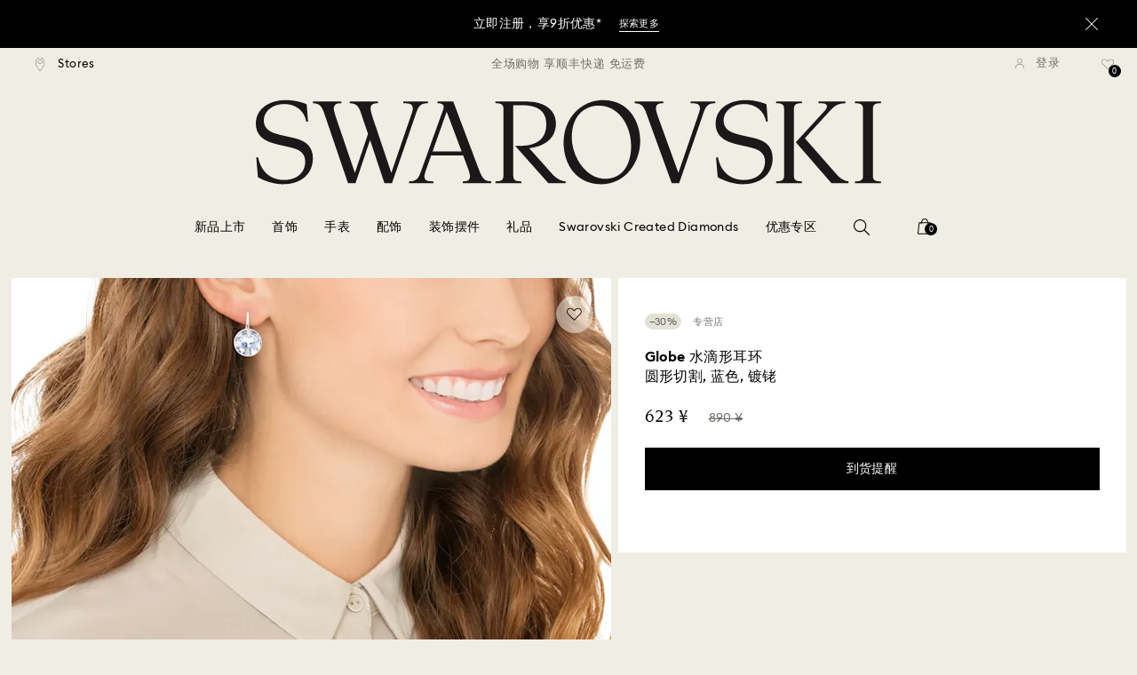

--- FILE ---
content_type: text/html;charset=UTF-8
request_url: https://www.swarovski.com.cn/zh-CN/p-5559860/Globe-%E6%B0%B4%E6%BB%B4%E5%BD%A2%E8%80%B3%E7%8E%AF-%E5%9C%86%E5%BD%A2%E5%88%87%E5%89%B2-%E8%93%9D%E8%89%B2-%E9%95%80%E9%93%91/
body_size: 38489
content:
<!DOCTYPE html>
<html lang="zh-CN">
<head>
  <title>Globe 水滴形耳环, 圆形切割, 蓝色, 镀铑 | Swarovski</title>

  <link href="https://www.google.com" rel="preconnect" crossorigin>
  <link href="https://www.google-analytics.com" rel="preconnect" crossorigin>
  <link href="https://www.googletagmanager.com" rel="preconnect" crossorigin>
  <link href="https://c.evidon.com" rel="preconnect" crossorigin>
  <link href="https://l.betrad.com" rel="preconnect" crossorigin>
  <link href="https://beacon.riskified.com" rel="preconnect" crossorigin>
  <link href="https://img.riskified.com" rel="preconnect" crossorigin>
  <link href="https://integration.algorecs.com" rel="preconnect" crossorigin>
  <link href="https://asset.swarovski.com" rel="preconnect" crossorigin>
  <link href="https://sst.swarovski.com" rel="preconnect" crossorigin>
  <link href="https://media.algorecs.com/rrserver/js/2.1/p13n.js" rel="preconnect">
  <link rel="shortcut icon" type="image/x-icon" media="all" href="/_ui/responsive/common/images/favicon-16x16.png" sizes="16x16"/>
  <link rel="shortcut icon" type="image/x-icon" media="all" href="/_ui/responsive/common/images/favicon-32x32.png" sizes="32x32"/>
  <link rel="shortcut icon" type="image/x-icon" media="all" href="/_ui/responsive/common/images/favicon-96x96.png" sizes="96x96"/>

  <script type="application/ld+json">{"itemListElement":[{"item":{"name":"主页","@id":"https://www.swarovski.com.cn/zh-CN/"},"@type":"ListItem","position":1},{"item":{"name":"限时折扣","@id":"https://www.swarovski.com.cn/zh-CN/c-20/类别/限时折扣/"},"@type":"ListItem","position":2},{"item":{"name":"耳环","@id":"https://www.swarovski.com.cn/zh-CN/c-2002/类别/限时折扣/耳环/"},"@type":"ListItem","position":3},{"item":{"name":"Globe 水滴形耳环, 圆形切割, 蓝色, 镀铑","@id":"https://www.swarovski.com.cn/zh-CN/p-5559860/Globe-水滴形耳环-圆形切割-蓝色-镀铑/"},"@type":"ListItem","position":4}],"@type":"BreadcrumbList","@context":"http://schema.org"}</script>
<script type="application/ld+json">{"offers":{"priceCurrency":"CNY","@type":"Offer","price":623.0,"availability":"http://schema.org/OutOfStock"},"image":"https://asset.swarovski.com/images/$size_360/t_swa103/b_rgb:ffffff,c_scale,dpr_auto,f_auto,w_auto/5559860_png/globe-%E6%B0%B4%E6%BB%B4%E5%BD%A2%E8%80%B3%E7%8E%AF--%E5%9C%86%E5%BD%A2%E5%88%87%E5%89%B2--%E8%93%9D%E8%89%B2--%E9%95%80%E9%93%91-swarovski-5559860.png","@type":"Product","name":"Globe 水滴形耳环, 圆形切割, 蓝色, 镀铑","description":"这款抢眼夺目的穿孔耳环彰显Swarovski仿水晶的闪亮魅力。耳环上精雕细琢的浅蓝色Swarovski仿水晶，展现出美不胜收的光彩。揉合简约优雅和纯净妩媚的设计，可为日常装扮增添迷人魅力之余，也是送礼的上佳选择。","sku":"5559860","@context":"http://schema.org","brand":"Swarovski","url":"https://www.swarovski.com.cn/zh-CN/p-5559860/Globe-水滴形耳环-圆形切割-蓝色-镀铑/"}</script>
<meta http-equiv="Content-Type" content="text/html; charset=utf-8"/>
<meta http-equiv="X-UA-Compatible" content="IE=edge">
<meta name="viewport" content="width=device-width, initial-scale=1, maximum-scale=1, user-scalable=0">

<meta name="twitter:card" content="Globe 水滴形耳环, 圆形切割, 蓝色, 镀铑">
  <meta name="twitter:title" content="Globe 水滴形耳环, 圆形切割, 蓝色, 镀铑">
  <meta name="twitter:description" content="这款抢眼夺目的穿孔耳环彰显Swarovski仿水晶的闪亮魅力。耳环上精雕细琢的浅蓝色Swarovski仿水晶，展现出美不胜收的光彩。揉合简约优雅和纯净妩媚的设计，可为日常装扮增添迷人魅力之余，也是送礼的上佳选择。">
  <meta name="twitter:image" content="https://asset.swarovski.com/images/$size_1000/t_swa103/b_rgb:ffffff,c_scale,dpr_auto,f_auto,w_auto/5559860_png/globe-%E6%B0%B4%E6%BB%B4%E5%BD%A2%E8%80%B3%E7%8E%AF--%E5%9C%86%E5%BD%A2%E5%88%87%E5%89%B2--%E8%93%9D%E8%89%B2--%E9%95%80%E9%93%91-swarovski-5559860.png">
  <meta name="twitter:domain" content="swarovski.com">
  <meta name="keywords">
<meta name="description" content="&#36825;&#27454;&#25250;&#30524;&#22842;&#30446;&#30340;&#31359;&#23380;&#32819;&#29615;&#24432;&#26174;Swarovski&#20223;&#27700;&#26230;&#30340;&#38378;&#20142;&#39749;&#21147;&#12290;&#32819;&#29615;&#19978;&#31934;&#38613;&#32454;&#29730;&#30340;&#27973;&#34013;&#33394;Swarovski&#20223;&#27700;&#26230;&#65292;&#23637;&#29616;&#20986;&#32654;&#19981;&#32988;&#25910;&#30340;&#20809;&#24425;&#12290;&#25545;&#21512;&#31616;&#32422;&#20248;&#38597;&#21644;&#32431;&#20928;&#22953;&#23194;&#30340;&#35774;&#35745;&#65292;&#21487;&#20026;&#26085;&#24120;&#35013;&#25198;&#22686;&#28155;&#36855;&#20154;&#39749;&#21147;&#20043;&#20313;&#65292;&#20063;&#26159;&#36865;&#31036;&#30340;&#19978;&#20339;&#36873;&#25321;&#12290;">
<meta name="robots" content="index,follow">
<meta property="og:url" content="https://www.swarovski.com.cn/zh-CN/p-5559860/Globe-水滴形耳环-圆形切割-蓝色-镀铑/"/>
<meta property="og:type" content="product"/>
<meta property="og:title" content="Globe 水滴形耳环, 圆形切割, 蓝色, 镀铑 由施华洛世奇"/>
<meta property="og:description" content="这款抢眼夺目的穿孔耳环彰显Swarovski仿水晶的闪亮魅力。耳环上精雕细琢的浅蓝色Swarovski仿水晶，展现出美不胜收的光彩。揉合简约优雅和纯净妩媚的设计，可为日常装扮增添迷人魅力之余，也是送礼的上佳选择。 了解详情"/>
<meta property="og:image" content="https://asset.swarovski.com/images/$size_360/t_swa103/b_rgb:ffffff,c_scale,dpr_auto,f_auto,w_auto/5559860_png/globe-%E6%B0%B4%E6%BB%B4%E5%BD%A2%E8%80%B3%E7%8E%AF--%E5%9C%86%E5%BD%A2%E5%88%87%E5%89%B2--%E8%93%9D%E8%89%B2--%E9%95%80%E9%93%91-swarovski-5559860.png"/>
    <meta property="og:brand" content="Swarovski"/>
<meta property="og:site_name" content="Swarovski"/>












  
    
  
  
    
  
  
    
  
  
    
  



  
    
      
        

        
          <link rel="preload" as="image"
                imagesrcset="https://asset.swarovski.com/images/$size_1450/t_swa002/c_scale,dpr_1.0,f_auto,w_375/5559860_ms1/globe-%E6%B0%B4%E6%BB%B4%E5%BD%A2%E8%80%B3%E7%8E%AF--%E5%9C%86%E5%BD%A2%E5%88%87%E5%89%B2--%E8%93%9D%E8%89%B2--%E9%95%80%E9%93%91-swarovski-5559860.jpg 1x, https://asset.swarovski.com/images/$size_1450/t_swa002/c_scale,dpr_2.0,f_auto,w_375/5559860_ms1/globe-%E6%B0%B4%E6%BB%B4%E5%BD%A2%E8%80%B3%E7%8E%AF--%E5%9C%86%E5%BD%A2%E5%88%87%E5%89%B2--%E8%93%9D%E8%89%B2--%E9%95%80%E9%93%91-swarovski-5559860.jpg 2x,
                                  https://asset.swarovski.com/images/$size_1450/t_swa002/c_scale,dpr_3.0,f_auto,w_375/5559860_ms1/globe-%E6%B0%B4%E6%BB%B4%E5%BD%A2%E8%80%B3%E7%8E%AF--%E5%9C%86%E5%BD%A2%E5%88%87%E5%89%B2--%E8%93%9D%E8%89%B2--%E9%95%80%E9%93%91-swarovski-5559860.jpg 3x"
                media="(max-width: 759px)">
        
      

    
    
      <link rel="preload" as="image"
            imagesrcset="https://asset.swarovski.com/images/$size_1450/t_swa002/c_scale,dpr_1.0,f_auto,w_600/5559860_ms1/globe-%E6%B0%B4%E6%BB%B4%E5%BD%A2%E8%80%B3%E7%8E%AF--%E5%9C%86%E5%BD%A2%E5%88%87%E5%89%B2--%E8%93%9D%E8%89%B2--%E9%95%80%E9%93%91-swarovski-5559860.jpg 1x, https://asset.swarovski.com/images/$size_1450/t_swa002/c_scale,dpr_2.0,f_auto,w_600/5559860_ms1/globe-%E6%B0%B4%E6%BB%B4%E5%BD%A2%E8%80%B3%E7%8E%AF--%E5%9C%86%E5%BD%A2%E5%88%87%E5%89%B2--%E8%93%9D%E8%89%B2--%E9%95%80%E9%93%91-swarovski-5559860.jpg 2x,
                          https://asset.swarovski.com/images/$size_1450/t_swa002/c_scale,dpr_3.0,f_auto,w_600/5559860_ms1/globe-%E6%B0%B4%E6%BB%B4%E5%BD%A2%E8%80%B3%E7%8E%AF--%E5%9C%86%E5%BD%A2%E5%88%87%E5%89%B2--%E8%93%9D%E8%89%B2--%E9%95%80%E9%93%91-swarovski-5559860.jpg 3x"
            media="(min-width: 759.1px) and (max-width: 1024px)">
    
    
      <link rel="preload" as="image"
            imagesrcset="https://asset.swarovski.com/images/$size_1450/t_swa002/c_scale,dpr_1.0,f_auto,w_675/5559860_ms1/globe-%E6%B0%B4%E6%BB%B4%E5%BD%A2%E8%80%B3%E7%8E%AF--%E5%9C%86%E5%BD%A2%E5%88%87%E5%89%B2--%E8%93%9D%E8%89%B2--%E9%95%80%E9%93%91-swarovski-5559860.jpg 1x, https://asset.swarovski.com/images/$size_1450/t_swa002/c_scale,dpr_2.0,f_auto,w_675/5559860_ms1/globe-%E6%B0%B4%E6%BB%B4%E5%BD%A2%E8%80%B3%E7%8E%AF--%E5%9C%86%E5%BD%A2%E5%88%87%E5%89%B2--%E8%93%9D%E8%89%B2--%E9%95%80%E9%93%91-swarovski-5559860.jpg 2x,
                          https://asset.swarovski.com/images/$size_1450/t_swa002/c_scale,dpr_3.0,f_auto,w_675/5559860_ms1/globe-%E6%B0%B4%E6%BB%B4%E5%BD%A2%E8%80%B3%E7%8E%AF--%E5%9C%86%E5%BD%A2%E5%88%87%E5%89%B2--%E8%93%9D%E8%89%B2--%E9%95%80%E9%93%91-swarovski-5559860.jpg 3x"
            media="(min-width: 1024.1px) and (max-width: 1449px)">
    
    
      <link rel="preload" as="image"
            imagesrcset="https://asset.swarovski.com/images/$size_1450/t_swa002/c_scale,dpr_1.0,f_auto,w_675/5559860_ms1/globe-%E6%B0%B4%E6%BB%B4%E5%BD%A2%E8%80%B3%E7%8E%AF--%E5%9C%86%E5%BD%A2%E5%88%87%E5%89%B2--%E8%93%9D%E8%89%B2--%E9%95%80%E9%93%91-swarovski-5559860.jpg 1x, https://asset.swarovski.com/images/$size_1450/t_swa002/c_scale,dpr_2.0,f_auto,w_675/5559860_ms1/globe-%E6%B0%B4%E6%BB%B4%E5%BD%A2%E8%80%B3%E7%8E%AF--%E5%9C%86%E5%BD%A2%E5%88%87%E5%89%B2--%E8%93%9D%E8%89%B2--%E9%95%80%E9%93%91-swarovski-5559860.jpg 2x,
                          https://asset.swarovski.com/images/$size_1450/t_swa002/c_scale,dpr_3.0,f_auto,w_675/5559860_ms1/globe-%E6%B0%B4%E6%BB%B4%E5%BD%A2%E8%80%B3%E7%8E%AF--%E5%9C%86%E5%BD%A2%E5%88%87%E5%89%B2--%E8%93%9D%E8%89%B2--%E9%95%80%E9%93%91-swarovski-5559860.jpg 3x"
            media="(min-width: 1449.1px)">
    
  
  

<script type="text/javascript">

  /* Polyfill for HTMLCollection.forEach()
   * used when selecting elements by class name or tag name, as that returns an HTMLCollection instead of NodeList
  */
  if (window.HTMLCollection && !HTMLCollection.prototype.forEach) {
    HTMLCollection.prototype.forEach = Array.prototype.forEach;
  }

  /*<![CDATA[*/
  
  var ACC = {
    env: {},
    config: {
      blockUI: {},
      feature: {}
    },
    payment: {},
    loginOverlay: {},
    contactForm: {},
    spinner: {}
  };
  ACC.env.currentBaseStore = "CN";
  ACC.env.defaultCurrency = "CNY";
  ACC.env.currencyNoOfDigits = 2;
  ACC.env.currentSite = "CN";
  ACC.env.previewModeEnabled = false;
  ACC.env.currentLanguage = "zh";
  ACC.env.smarteditPreviewMode = false; //if true -> we are in the SmartEdit context
  ACC.payment.googlePayEnvironment = "";
  ACC.payment.gatewayMerchantId = "";
  ACC.payment.googleMerchantName = "";
  ACC.payment.googleMerchantId = "";
  ACC.payment.googleAllowedNetworks = "";
  ACC.config.baseUrl = "https://www.swarovski.com.cn";
  ACC.config.wro4jEnabled = true;
  ACC.config.resourceVersion = "20251121-1531";
  ACC.config.isProductDetail = true;
  ACC.config.isCheckout = false;
  ACC.config.cartContainsScsNewOrRenewEntries = 
  ACC.config.isCartPage = false;
  ACC.config.isContactPage = false;
  ACC.config.isAccountPage = false;
  ACC.config.isLoginPage = false;
  ACC.config.isWishlistPage = false;
  ACC.config.isEnrichmentPage = false;
  ACC.config.feature.preloadRecaptchaOnLoginPage = false;
  ACC.config.feature.noPriceBaseStore = false;
  ACC.config.feature.checkoutStep2NewDesignEnabled = false;
  ACC.config.feature.plpAutomatedProductsLoadEnabled = false;
  ACC.config.feature.richRelevanceNewVersionEnabled = false;
  ACC.config.richRelevanceDomain = `.richrelevance.com`;
  ACC.config.feature.trackingRefactorEnabled = false;
  ACC.config.feature.globalRegexCheckFeatureEnabled = false;
  ACC.config.feature.showCaratesinPLPTilesEnabled = false;

  

  ACC.config.contextPath = "";
  // SWATBD: this needs to be checked when we request /di-DE/ we get /en-AA/ (which forces various hacks in JS like in global.js for country change
  ACC.config.encodedContextPath = "/zh-CN";
  ACC.config.commonResourcePath = "/_ui/responsive/common";
  ACC.config.themeResourcePath = "/_ui/responsive/theme-swarovski";
  ACC.config.siteResourcePath = "/_ui/responsive/site-CN";
  ACC.config.rootPath = "/_ui/responsive";
  ACC.config.pwaEnabled = false;
  ACC.config.storeSuggestionsEnabled = false;
  ACC.pwdStrengthVeryWeak = '非常弱';
  
  ACC.pwdStrengthWeak = '弱';
  ACC.pwdStrengthMedium = '中等';
  ACC.pwdStrengthStrong = '强';
  ACC.pwdStrengthVeryStrong = '非常强';
  ACC.pwdStrengthUnsafePwd = '选择的密码不安全！';
  ACC.pwdStrengthTooShortPwd = '过短';
  ACC.pwdStrengthMinCharText = '最小长度是 %d 个字符';
  ACC.accessibilityLoading = '加载中...';
  ACC.accessibilityStoresLoaded = '已加载的店铺';
  ACC.loadingAnimationAltText = '加载动画';
  ACC.serversideAjaxErrorText = ' 发生意外错误，请稍后再试。';
  ACC.checkoutGenericErrorText = ' 发生意外错误，请重试。';
  ACC.config.googleApiKey = "AIzaSyBwQ2eR69xSvB06Po1rm8RGgpextXOB7pI";
  
  ACC.config.googleApiBusinessKey = "gme-dswarovskikg";
  ACC.config.googleApiVersion = "3.54";
  
  ACC.config.googleMapsUrl = "https://maps.googleapis.com/maps";
  ACC.config.locationIQApiKey = "pk.f37bb9a3d7e06ee46694014a10762001";
  ACC.config.locationIQMapsUrl = "https://tiles.locationiq.com/v3/libs/maplibre-gl/1.15.2/maplibre-gl.js";
  ACC.config.locationIQMapsStyleUrl = "https://tiles.locationiq.com/v3/libs/maplibre-gl/1.15.2/maplibre-gl.css";
  ACC.config.locationIQLayersUrl = "https://tiles.locationiq.com/v3/js/liq-styles-ctrl-libre-gl.js?v=0.1.8";
  ACC.config.locationIQLayersStyleUrl = "https://tiles.locationiq.com/v3/css/liq-styles-ctrl-libre-gl.css?v=0.1.8";
  ACC.config.locationIQLangUrl = "https://tiles.locationiq.com/v3/js/lang-libre-gl.min.js?v=0.1.8";
  ACC.config.locationIQGeocoderUrl = "https://tiles.locationiq.com/v3/libs/gl-geocoder/4.5.1/locationiq-gl-geocoder.min.js?v=0.2.2";
  ACC.config.locationIQTurfUrl = "https://unpkg.com/@turf/turf@6/turf.min.js";

  ACC.config.regionDataUrl = '/zh-CN/region_data/regions/' + ACC.env.currentBaseStore;
  ACC.config.legacyEmailRegexp = '^(?=.{0,255}$)([a-zA-Z0-9.!#$%&\'*+\/=?^_`{|}~-]{1,64}|\"(?:[\\x01-\\x08\\x0b\\x0c\\x0e-\\x1f\\x21\\x23-\\x5b\\x5d-\\x7f]|\\\\[\\x01-\\x09\\x0b\\x0c\\x0e-\\x7f]){1,62}\")@[a-zA-Z0-9](?:[a-zA-Z0-9-]{0,61}[a-zA-Z0-9])?(?:\\.[a-zA-Z0-9](?:[a-zA-Z0-9-]{0,61}[a-zA-Z0-9])?){1,126}$';
  ACC.config.emailRegexp = '^(?=.{0,255}$)(?=.{0,64}@)(?:(?!^\\.)(?!.*\\.@)(?!.*\\.\\.)[a-zA-Z0-9!#.$%&\'*+\/=?^_\u2018{|}~-]+|\"(?:[\\x01-\\x08\\x0b\\x0c\\x0e-\\x1f\\x21\\x23-\\x5b\\x5d-\\x7f]|\\\\[\\x01-\\x09\\x0b\\x0c\\x0e-\\x7f]){1,62}\")@(?!-)(?!.*\\.-)(?!.*-\\.)(?:[a-zA-Z0-9-]{1,61}\\.){1,126}(?=[a-zA-Z0-9-]*[a-zA-Z][a-zA-Z0-9-]*$)[a-zA-Z0-9](?:[a-zA-Z0-9-]{0,61}[a-zA-Z0-9])?$';
  ACC.config.nameRegexp = '(?=^[. \\u3000\'\\-a-zA-Z\\u00C0-\\u00D6\\u00D8-\\u00F6\\u00F8-\\u02B8\\u0370-\\u03FF\\u1F00-\\u1FFF\\u0400-\\u052F\\u1C80-\\u1C8F\\u2DE0-\\u2DFF\\uA640-\\uA69F\\u4E00-\\u9FFF\\u3400-\\u4DBF\\u3040-\\u30FF\\uF900-\\uFAFF\\uFF66-\\uFF9F\\u1100-\\u11FF\\u3130-\\u318F\\uA960-\\uA97F\\uAC00-\\uD7FF\\u3005\\u3006\\u3024\\u3029\\u3031-\\u3035\\u0E00-\\u0E7F]*$)^((?:^$)|(?:^.*[a-zA-Z\\u00C0-\\u00D6\\u00D8-\\u00F6\\u00F8-\\u02B8\\u0370-\\u03FF\\u1F00-\\u1FFF\\u0400-\\u052F\\u1C80-\\u1C8F\\u2DE0-\\u2DFF\\uA640-\\uA69F]{2}.*$)|(?:^.*[^a-zA-Z\\u00C0-\\u00D6\\u00D8-\\u00F6\\u00F8-\\u02B8\\u0370-\\u03FF\\u1F00-\\u1FFF\\u0400-\\u052F\\u1C80-\\u1C8F\\u2DE0-\\u2DFF\\uA640-\\uA69F. \\u3000\'\\-].*$))$';

  ACC.config.phoneNumberRegexp = '';

  
  ACC.config.richRelevanceApiKey = "257364ecf2e5f8e6";
  ACC.config.richRelevanceApiClientKey = "be116e19c09d0633";
  ACC.config.richRelevanceEnviroment = "recs";
  ACC.config.richRelevanceRegion = "CN-zh";
  ACC.config.richRelevanceTimeOut = "2000";
  ACC.config.richRelevanceProductAdditionalInfoUrl = '/zh-CN/product-recommendation-additional-info/';
  ACC.config.richRelevanceOptOutCountries = "AT,BE,BG,CY,CZ,DE,DK,EE,ES,FI,FR,GB,GR,HR,HU,IE,IT,LT,LU,LV,MT,NL,PL,PT,RO,SE,SI,SK,CH,IS,NO";
  ACC.config.richRelevanceUserCentricsKey = "AKhz3l5wf";
  ACC.config.richRelevanceConsentKey = "uc_rr";
  ACC.config.richRelevanceServiceId = "AKhz3l5wf";
  ACC.config.richRelevanceContentPersonalizationApiClientKey = "9c52086d4c3bcd7f";
  
  ACC.config.threeDS2PollingTime = "2000";

  
  ACC.config.affiliateTrackingUrlParameter = "nsctrid";

  ACC.loginOverlay.header = '请登录';
  ACC.loginOverlay.url = '/zh-CN/login/ajax';
  ACC.config.newsletterpopupURL = '/zh-CN/newsletterpopup';
  ACC.config.newsletterpopupCookieMaxAge = '30';
  ACC.config.newsletterCustomerSubscribed = false;
  ACC.config.newsletterpopupActive = true;
  ACC.config.newsletterpopupExcludedURI = false;
  ACC.config.newsletterCookieName = 'newsletterpopup-' + 'zh';
  ACC.config.signupclubregisterpopupURL = ACC.config.encodedContextPath + '/cart/signupclubregisterpopup';
  ACC.config.signupclubwelcomevoucherpopupURL = ACC.config.encodedContextPath + '/cart/signupclubwelcomevoucherpopup';
  ACC.config.isSCEnabled = true; //if true -> we are in Swarovski Club context
  ACC.spinner = {
    timeout: 5
  };

  ACC.config.isQRCodeRegistrationFlow = false;

  ACC.config.csrfTokenTimeoutMs = 600000;
  ACC.config.blockUI.coolOffMillis = 30000;
  ACC.config.flyoutShowMillis = 2000;
  ACC.config.showFlyout = false;

  ACC.config.recaptchaSiteKey = '6LcqA_kUAAAAAM_cd3B7yfo2Lky-zgrl0tycIycb';
  ACC.config.recaptchaEnabled = false;

  ACC.config.mobilePhoneNumberRegistrationEnabled = false;


  ACC.scMembershipNotValidMessage= '请输入一个有效的会员编号';
  ACC.usernameMandatoryEmailMessage = 'Enter email address';
  ACC.usernameMandatoryEmailOrPhoneMessage = 'Enter email address or phone number';
  ACC.usernameInvalidEmailOrPhoneMessage = 'Invalid email address or phone number';
  ACC.usernameInvalidEmailMessage = 'Invalid email address';
  ACC.passwordMandatoryMessage = '请输入密码。';
  ACC.passwordInvalidMessage = 'The password does not meet our password policy, please enter a 7 character long password containing at least one number and an uppercase letter.';
  ACC.termsAndConditionsGeneralInvalidMessage = '您不同意我们的隐私政策及跨境传输，我们无法为您提供注册、订购及咨询等服务，但您仍可查询和浏览我们的部分信息。';
  ACC.rr_carouselAriaLabelNext = '下一页';
  ACC.rr_carouselAriaLabelPrev = '上一页';
  ACC.paymentTimeoutMessage = 'Unfortunately your payment request has timed out. Please try again.';
  ACC.fiscalCodeEmptyMessage = 'Fiscal code is empty.';
  ACC.altConfirmationMessage = 'confirmation';
  ACC.altErrorMessage = 'error';
  ACC.corporateGiftAddedToList = '{0}份礼物已加入我的清单';
  ACC.corporateGiftsAddedToList = '{0}份礼物已加入我的清单';
  ACC.corporategiftWishProductAddMsg = '加到我的商务礼品清单';
  ACC.corporategiftWishProductRemoveMsg = 'Remove From My Corporate Gift List';
  ACC.config.anonymousWishlistMaxItems = 20;
  ACC.config.corporateWishlistMaxItems = 20;

  ACC.passwordExceededMaxLengthMessage = '密码必须少于65个字符';
  ACC.passwordMaxLength = 64

  ACC.config.customerAutoLookupMaxAttempts = 
  ACC.config.customerAutoLookupDelay = 

  ACC.giftOccasionUpdatedSuccessfullyMsg = '您已经成功更新礼赠提醒';
  ACC.giftOccasionErrorDuringUpdateMsg = '出现错误。请重试。';

  ACC.creditCardOverlayEditCardHeadlineMsg = '编辑信用卡';
  ACC.creditCardOverlayNewCardHeadlineMsg = '添加新的信用卡';

  ACC.config.mergeGiftCardsErrorGeneral = '抱歉，您输入的其中一张礼品卡信息无效。请检查代码，然后重试。';
  ACC.config.mergeGiftCardsErrorDuplicate = '亲爱的客户，您输入了相同的礼品卡号码。请提供不同的礼品卡号码。';
  ACC.config.mergeGiftCardsErrorMaxBalance = '礼品卡无法合并。合并后的金额超出了您所在国家\/地区的最高限额。请分别使用。';

  ACC.config.cartIntegrationTrustedOrigins = 'https://www.swarovski.com.cn';

  ACC.config.emojiPatternCheck = '\(\?\!\[\.#\,/@\+\-\]\)[\\p\{Emoji_Presentation\}\\p\{P\}\\p\{S\}]';
  ACC.config.recaptchaChallengeAnswered = '';
  ACC.config.plpDesktopFacetsMobileFirstEnabled = false;

  
  /*]]>*/
</script>
<script type="text/javascript">
  /*<![CDATA[*/
  ACC.addons = {};	//JS holder for addons properties

  
  ACC.addons.chineseproductsharingaddon = [];
  
  ACC.addons.swathirdpartystoreaddon = [];
  
  ACC.addons.omnistorefrontaddon = [];
  
  ACC.addons.smarteditaddon = [];
  
  ACC.addons.crstorefrontaddon = [];
  
  ACC.addons.scstorefrontaddon = [];
  
  ACC.addons.ccstorefrontaddon = [];
  
  ACC.addons.slstorefrontaddon = [];
  
  ACC.addons.slstorefrontaddon['googleApiBusinessKey'] = 'gme-dswarovskikg';
  
  ACC.addons.slstorefrontaddon['baiduApiKey'] = '0Knbn1mwoAhj7WqHeZVMLq0ai32dL5C6';
  
  ACC.addons.slstorefrontaddon['baiduApiVersion'] = '2.0';
  
  ACC.addons.slstorefrontaddon['map.defaultZoomLevel'] = '9';
  
  ACC.addons.slstorefrontaddon['detailsmap.defaultZoomLevel'] = '15';
  
  ACC.addons.slstorefrontaddon['map.minZoomLevel'] = '7';
  
  ACC.addons.slstorefrontaddon['detailsmap.minZoom'] = '2';
  
  ACC.addons.scsstorefrontaddon = [];
  
  /*]]>*/
</script>
<link  rel="preload" href="/_ui/responsive/common/js/acc.dynamicutils.js?v=20251121-1531" as="script"/>

  <script type="text/javascript">

  function getCookieValue(cookieName) {
    var regex = new RegExp('[; ]' + cookieName + '=([^\\s;]*)');
    var matches = (' ' + document.cookie).match(regex);
    if (matches === null) {
      return;
    }
    var cookieValue = matches[1];
    if (cookieName && cookieValue) {
      if (cookieValue[0] === "\"" && cookieValue[cookieValue.length - 1] === "\"") {
        cookieValue = cookieValue.substr(1, cookieValue.length - 2)
      }
      return cookieValue;
    }
    return '';
  }

  var dataLayer = window.dataLayer = window.dataLayer || [];
  
  var eventData = {
                      'sessionID': getCookieValue("sessionSAPTrackingId"),
                      'riskifiedShopDomain': 'www.swarovski.com',
                      'hybrisSegments': '[]',
                      'randomPageId': Math.round(Math.random()*10000000000).toString(),
                      
                      'fpid': "",
                      'abSeed':"77251504268",
                    };
  
  dataLayer.push(eventData);
</script>

<script type="text/javascript">
    var trackingData =
      {"pageTitle":"Globe 水滴形耳环, 圆形切割, 蓝色, 镀铑 | Swarovski","pageType":"other","shopDomain":"www.swarovski.com","siteCountryCode":"CN","siteCurrency":"CNY","templateName":"Product Details Page Template v2","pageId":"productDetails2","pageName":"Product Details 2","pageLabel":"productdetails2"};

    
    trackingData.userId = getCookieValue("sessionGoogleTagManager");
    dataLayer.push(trackingData);
  </script>





<script type="text/javascript">
  var productDetailPageTrackingData =
    {"event":"productDetail","productList":"","products":[{"id":"5559860","variant":"5559860","secondId":"5559860","price":"551.33","shownPrice":"623.00","originalPrice":"787.61","coupon":"OUTLET-CHINA-P:111","promotion":"","quantity":"1","name":"Globe drop earrings, Round cut, Blue, Rhodium plated","marketingCategory":"Jewelry","marketingSubCategory":"Earrings","marketingSubSubCategory":"Drop earrings","inStock":0,"brand":"Swarovski","preOrder":false,"collections":[],"materialStatus":"","flags":["fl-outlet","fl-out-of-stock"]}]}
  ;
  dataLayer.push(productDetailPageTrackingData);
</script><script>(function(w, d, s, l, i, u) {
  w[l] = w[l] || [];
  w[l].push({ event: 'cust.gtmUrl', 'gtmLoadUrl': u });
  w[l].push({
    'gtm.start':
      new Date().getTime(), event: 'gtm.js'
  });
  var f = d.getElementsByTagName(s)[0],
    j = d.createElement(s), dl = l != 'dataLayer' ? '&l=' + l : '';
  j.async = true;
  j.src =
    u+ '?id=' + i + dl;
  f.parentNode.insertBefore(j, f);
})(window, document, 'script', 'dataLayer', 'GTM-MR2JS5', 'https://sst.swarovski.com/gtm.js');</script>
<script type="text/javascript">

  function getCookieValue(cookieName) {
    var regex = new RegExp('[; ]' + cookieName + '=([^\\s;]*)');
    var matches = (' ' + document.cookie).match(regex);
    var cookieValue = matches[1];
    if (cookieName && cookieValue) {
      if (cookieValue[0] === "\"" && cookieValue[cookieValue.length - 1] === "\"") {
        cookieValue = cookieValue.substr(1, cookieValue.length - 2)
      }
      return cookieValue.toUpperCase();
    }
    return '';
  }

  function powerFrontAddToCart() {
    
    if (typeof window._insideUpdateView === "function") {
      window._insideUpdateView();
    }

    
    _insideData = {"addCart":{"name":"Globe drop earrings, Round cut, Blue, Rhodium plated","category":"Jewelry","sku":"5559860","price":623,"qty":1,"itemurl":"https://www.swarovski.com.cn/zh-CN/p-5559860","img":"https://asset.swarovski.com/images/$size_1000/t_swa103/b_rgb:ffffff,c_scale,dpr_auto,f_auto,w_auto/5559860_png/globe-%E6%B0%B4%E6%BB%B4%E5%BD%A2%E8%80%B3%E7%8E%AF--%E5%9C%86%E5%BD%A2%E5%88%87%E5%89%B2--%E8%93%9D%E8%89%B2--%E9%95%80%E9%93%91-swarovski-5559860.png"}}
  }

  

  var _insideData =
    {"website":{"country":"CN","currency":"CNY","language":"zh"},"page":{"name":"Product Details 2","type":"other"},"product":{"name":"Globe drop earrings, Round cut, Blue, Rhodium plated","category":"Jewelry","sku":"5559860","price":623,"qty":1,"itemurl":"https://www.swarovski.com.cn/zh-CN/p-5559860","img":"https://asset.swarovski.com/images/$size_1000/t_swa103/b_rgb:ffffff,c_scale,dpr_auto,f_auto,w_auto/5559860_png/globe-%E6%B0%B4%E6%BB%B4%E5%BD%A2%E8%80%B3%E7%8E%AF--%E5%9C%86%E5%BD%A2%E5%88%87%E5%89%B2--%E8%93%9D%E8%89%B2--%E9%95%80%E9%93%91-swarovski-5559860.png"}}
    _insideData.user = { "id": getCookieValue("sessionGoogleTagManager")};
</script>
<link rel="canonical" href="https://www.swarovski.com.cn/zh-CN/p-5559860/Globe-水滴形耳环-圆形切割-蓝色-镀铑/"/>
  <link rel="preload" as="style" type="text/css" media="all" href="/_ui/responsive/theme-swarovski/css2/header.css?v=20251121-1531"/>
<link rel="preload" as="style" href="/wro/all_productdetails_css2.css?v=20251121-1531"/>
      <style>

  

  @font-face {
    font-family: 'ITCNovareseMed';
    font-style: normal;
    font-weight: 400;
    font-display: swap;
    src:
      local('ITCNovareseMed'),
      url('/_ui/responsive/common/fonts/SwarovskiITCNovarese-Medium-Basic.woff2?v=20251121-1531') format('woff2'),
      url('/_ui/responsive/common/fonts/SwarovskiITCNovarese-Medium-Basic.woff?v=20251121-1531') format('woff'),
      url('/_ui/responsive/common/fonts/SwarovskiITCNovarese-Medium-Basic.ttf?v=20251121-1531') format('truetype');
    unicode-range: U+0000-007F,U+00A0-00FF,U+020AC,U+20BD,U+20BA,U+20A9;
  }

  @font-face {
    font-family: 'ITCNovareseBook';
    font-style: normal;
    font-weight: 400;
    font-display: swap;
    src:
      local('ITCNovareseBook'),
      url('/_ui/responsive/common/fonts/SwarovskiITCNovarese-Book-Basic.woff2?v=20251121-1531') format('woff2'),
      url('/_ui/responsive/common/fonts/SwarovskiITCNovarese-Book-Basic.woff?v=20251121-1531') format('woff'),
      url('/_ui/responsive/common/fonts/SwarovskiITCNovarese-Book-Basic.ttf?v=20251121-1531') format('truetype');
    unicode-range: U+0000-007F,U+00A0-00FF,U+020AC,U+20BD,U+20BA,U+20A9;
  }

  @font-face {
    font-family: 'EuclidIgnited';
    font-style: normal;
    font-weight: 400;
    font-display: swap;
    src:
      local('EuclidIgnited'),
      url('/_ui/responsive/common/fonts/SwarovskiEuclidIgnited-Regular-Basic.woff2?v=20251121-1531') format('woff2'),
      url('/_ui/responsive/common/fonts/SwarovskiEuclidIgnited-Regular-Basic.woff?v=20251121-1531') format('woff'),
      url('/_ui/responsive/common/fonts/SwarovskiEuclidIgnited-Regular-Basic.ttf?v=20251121-1531') format('truetype');
    unicode-range: U+0000-007F,U+00A0-00FF,U+020AC,U+20BD,U+20BA,U+20A9;
  }

  @font-face {
    font-family: 'EuclidIgnitedSemiBold';
    font-style: normal;
    font-weight: 400;
    font-display: swap;
    src:
      local('EuclidIgnitedSemiBold'),
      url('/_ui/responsive/common/fonts/SwarovskiEuclidIgnited-Semibold-Basic.woff2?v=20251121-1531') format('woff2'),
      url('/_ui/responsive/common/fonts/SwarovskiEuclidIgnited-Semibold-Basic.woff?v=20251121-1531') format('woff'),
      url('/_ui/responsive/common/fonts/SwarovskiEuclidIgnited-Semibold-Basic.ttf?v=20251121-1531') format('truetype');
    unicode-range: U+0000-007F,U+00A0-00FF,U+020AC,U+20BD,U+20BA,U+20A9;
  }

  

  @font-face {
    font-family: 'ITCNovareseMed';
    font-style: normal;
    font-weight: 400;
    font-display: swap;
    src:
      local('ITCNovareseMed'),
      url('/_ui/responsive/common/fonts/SwarovskiITCNovarese-Medium-Greek.woff2?v=20251121-1531') format('woff2'),
      url('/_ui/responsive/common/fonts/SwarovskiITCNovarese-Medium-Greek.woff?v=20251121-1531') format('woff'),
      url('/_ui/responsive/common/fonts/SwarovskiITCNovarese-Medium-Greek.ttf?v=20251121-1531') format('truetype');
    unicode-range: U+0370-03FF;
  }

  @font-face {
    font-family: 'ITCNovareseBook';
    font-style: normal;
    font-weight: 400;
    font-display: swap;
    src:
      local('ITCNovareseBook'),
      url('/_ui/responsive/common/fonts/SwarovskiITCNovarese-Book-Greek.woff2?v=20251121-1531') format('woff2'),
      url('/_ui/responsive/common/fonts/SwarovskiITCNovarese-Book-Greek.woff?v=20251121-1531') format('woff'),
      url('/_ui/responsive/common/fonts/SwarovskiITCNovarese-Book-Greek.ttf?v=20251121-1531') format('truetype');
    unicode-range: U+0370-03FF;
  }

  @font-face {
    font-family: 'EuclidIgnited';
    font-style: normal;
    font-weight: 400;
    font-display: swap;
    src:
      local('EuclidIgnited'),
      url('/_ui/responsive/common/fonts/SwarovskiEuclidIgnited-Regular-Greek.woff2?v=20251121-1531') format('woff2'),
      url('/_ui/responsive/common/fonts/SwarovskiEuclidIgnited-Regular-Greek.woff?v=20251121-1531') format('woff'),
      url('/_ui/responsive/common/fonts/SwarovskiEuclidIgnited-Regular-Greek.ttf?v=20251121-1531') format('truetype');
    unicode-range: U+0370-03FF;
  }

  @font-face {
    font-family: 'EuclidIgnitedSemiBold';
    font-style: normal;
    font-weight: 400;
    font-display: swap;
    src:
      local('EuclidIgnitedSemiBold'),
      url('/_ui/responsive/common/fonts/SwarovskiEuclidIgnited-Semibold-Greek.woff2?v=20251121-1531') format('woff2'),
      url('/_ui/responsive/common/fonts/SwarovskiEuclidIgnited-Semibold-Greek.woff?v=20251121-1531') format('woff'),
      url('/_ui/responsive/common/fonts/SwarovskiEuclidIgnited-Semibold-Greek.ttf?v=20251121-1531') format('truetype');
    unicode-range: U+0370-03FF;
  }

  

  @font-face {
    font-family: 'ITCNovareseMed';
    font-style: normal;
    font-weight: 400;
    font-display: swap;
    src:
      local('ITCNovareseMed'),
      url('/_ui/responsive/common/fonts/SwarovskiITCNovarese-Medium-Cyrillic.woff2?v=20251121-1531') format('woff2'),
      url('/_ui/responsive/common/fonts/SwarovskiITCNovarese-Medium-Cyrillic.woff?v=20251121-1531') format('woff'),
      url('/_ui/responsive/common/fonts/SwarovskiITCNovarese-Medium-Cyrillic.ttf?v=20251121-1531') format('truetype');
    unicode-range: U+0400-045F;
  }

  @font-face {
    font-family: 'ITCNovareseBook';
    font-style: normal;
    font-weight: 400;
    font-display: swap;
    src:
      local('ITCNovareseBook'),
      url('/_ui/responsive/common/fonts/SwarovskiITCNovarese-Book-Cyrillic.woff2?v=20251121-1531') format('woff2'),
      url('/_ui/responsive/common/fonts/SwarovskiITCNovarese-Book-Cyrillic.woff?v=20251121-1531') format('woff'),
      url('/_ui/responsive/common/fonts/SwarovskiITCNovarese-Book-Cyrillic.ttf?v=20251121-1531') format('truetype');
    unicode-range: U+0400-045F;
  }

  @font-face {
    font-family: 'EuclidIgnited';
    font-style: normal;
    font-weight: 400;
    font-display: swap;
    src:
      local('EuclidIgnited'),
      url('/_ui/responsive/common/fonts/SwarovskiEuclidIgnited-Regular-Cyrillic.woff2?v=20251121-1531') format('woff2'),
      url('/_ui/responsive/common/fonts/SwarovskiEuclidIgnited-Regular-Cyrillic.woff?v=20251121-1531') format('woff'),
      url('/_ui/responsive/common/fonts/SwarovskiEuclidIgnited-Regular-Cyrillic.ttf?v=20251121-1531') format('truetype');
    unicode-range: U+0400-045F;
  }

  @font-face {
    font-family: 'EuclidIgnitedSemiBold';
    font-style: normal;
    font-weight: 400;
    font-display: swap;
    src:
      local('EuclidIgnitedSemiBold'),
      url('/_ui/responsive/common/fonts/SwarovskiEuclidIgnited-Semibold-Cyrillic.woff2?v=20251121-1531') format('woff2'),
      url('/_ui/responsive/common/fonts/SwarovskiEuclidIgnited-Semibold-Cyrillic.woff?v=20251121-1531') format('woff'),
      url('/_ui/responsive/common/fonts/SwarovskiEuclidIgnited-Semibold-Cyrillic.ttf?v=20251121-1531') format('truetype');
    unicode-range: U+0400-045F;
  }

  

  @font-face {
    font-family: 'ITCNovareseMed';
    font-style: normal;
    font-weight: 400;
    font-display: swap;
    src:
      local('ITCNovareseMed'),
      url('/_ui/responsive/common/fonts/SwarovskiITCNovarese-Medium-LatinAB.woff2?v=20251121-1531') format('woff2'),
      url('/_ui/responsive/common/fonts/SwarovskiITCNovarese-Medium-LatinAB.woff?v=20251121-1531') format('woff'),
      url('/_ui/responsive/common/fonts/SwarovskiITCNovarese-Medium-LatinAB.ttf?v=20251121-1531') format('truetype');
    unicode-range: U+0100-017F,U+0180-024F;
  }

  @font-face {
    font-family: 'ITCNovareseBook';
    font-style: normal;
    font-weight: 400;
    font-display: swap;
    src:
      local('ITCNovareseBook'),
      url('/_ui/responsive/common/fonts/SwarovskiITCNovarese-Book-LatinAB.woff2?v=20251121-1531') format('woff2'),
      url('/_ui/responsive/common/fonts/SwarovskiITCNovarese-Book-LatinAB.woff?v=20251121-1531') format('woff'),
      url('/_ui/responsive/common/fonts/SwarovskiITCNovarese-Book-LatinAB.ttf?v=20251121-1531') format('truetype');
    unicode-range: U+0100-017F,U+0180-024F;
  }

  @font-face {
    font-family: 'EuclidIgnited';
    font-style: normal;
    font-weight: 400;
    font-display: swap;
    src:
      local('EuclidIgnited'),
      url('/_ui/responsive/common/fonts/SwarovskiEuclidIgnited-Regular-LatinAB.woff2?v=20251121-1531') format('woff2'),
      url('/_ui/responsive/common/fonts/SwarovskiEuclidIgnited-Regular-LatinAB.woff?v=20251121-1531') format('woff'),
      url('/_ui/responsive/common/fonts/SwarovskiEuclidIgnited-Regular-LatinAB.ttf?v=20251121-1531') format('truetype');
    unicode-range: U+0100-017F,U+0180-024F;
  }

  @font-face {
    font-family: 'EuclidIgnitedSemiBold';
    font-style: normal;
    font-weight: 400;
    font-display: swap;
    src:
      local('EuclidIgnitedSemiBold'),
      url('/_ui/responsive/common/fonts/SwarovskiEuclidIgnited-Semibold-LatinAB.woff2?v=20251121-1531') format('woff2'),
      url('/_ui/responsive/common/fonts/SwarovskiEuclidIgnited-Semibold-LatinAB.woff?v=20251121-1531') format('woff'),
      url('/_ui/responsive/common/fonts/SwarovskiEuclidIgnited-Semibold-LatinAB.ttf?v=20251121-1531') format('truetype');
    unicode-range: U+0100-017F,U+0180-024F;
  }

  </style>

<link rel="stylesheet" type="text/css" media="all" href="/wro/all_productdetails_css2.css?v=20251121-1531"/>
      <link rel="preload" href="/_ui/responsive/theme-swarovski/css2/forms.css?v=20251121-1531" as="style" onload="this.onload=null;this.rel='stylesheet'">
    <noscript><link rel="stylesheet" type="text/css" media="all" href="/_ui/responsive/theme-swarovski/css2/forms.css?v=20251121-1531"/></noscript>

  <link rel="stylesheet" type="text/css" media="all" href="/_ui/responsive/theme-swarovski/css2/header.css?v=20251121-1531"/>
  <link rel="preload" href="/_ui/responsive/theme-swarovski/css2/footer.css?v=20251121-1531" as="style" onload="this.onload=null;this.rel='stylesheet'">
  <noscript><link rel="stylesheet" type="text/css" media="all" href="/_ui/responsive/theme-swarovski/css2/footer.css?v=20251121-1531"/></noscript>
<link rel="preload" href="/_ui/responsive/theme-swarovski/js2/header.js?v=20251121-1531" as="script"/>
  <link rel="preload" href="/wro/all_productdetails_js2.js?v=20251121-1531" as="script">
  <script type="text/javascript">
        window.requestIdleCallback = window.requestIdleCallback || function(cb) {
          var start = Date.now();
          return setTimeout(function() {
            cb({
              didTimeout: false,
              timeRemaining: function() {
                return Math.max(0, 50 - (Date.now() - start));
              }
            });
          }, 1);
        }

        window.cancelIdleCallback = window.cancelIdleCallback || function(id) {
          clearTimeout(id);
        }
      </script>
      <link rel="preload" href="/wro/algonomy_richrelevance.js?v=20251121-1531" as="script">
      <script defer type="text/javascript" src="/_ui/responsive/common/js/unpkg/web-vitals-5.0.3.iife.js?v=20251121-1531"></script>
  <script type="text/javascript">
    addEventListener('DOMContentLoaded', function() {
      if (typeof webVitals !== "undefined") {
        webVitals.onCLS(ACC.tracking.pushMetricEvent);
        webVitals.onLCP(ACC.tracking.pushMetricEvent);
        webVitals.onFCP(ACC.tracking.pushMetricEvent);
        webVitals.onTTFB(ACC.tracking.pushMetricEvent);
        webVitals.onINP(ACC.tracking.pushMetricEvent);
     }
    });
  </script>

  </head>

<body class="page-productDetails2 pageType-ProductPage template-pages-product-productLayout2Page  smartedit-page-uid-productDetails2 smartedit-page-uuid-eyJpdGVtSWQiOiJwcm9kdWN0RGV0YWlsczIiLCJjYXRhbG9nSWQiOiJzd2EtZ2xvYmFsQ29udGVudENhdGFsb2ciLCJjYXRhbG9nVmVyc2lvbiI6Ik9ubGluZSJ9 smartedit-catalog-version-uuid-swa-globalContentCatalog/Online  language-zh horizontal-overflow-hidden">

<noscript><iframe src="https://www.googletagmanager.com/ns.html?id=GTM-MR2JS5&gtm_auth=JlqSEjvBsaiwymA3HE0nJg&gtm_preview=env-2&gtm_cookies_win=x"
                  height="0" width="0" style="display:none;visibility:hidden"></iframe></noscript>


<script type="text/javascript">
  //<![CDATA[
  (function() {
    function riskifiedBeaconLoad() {
      var store_domain = 'www.swarovski.com';
      var session_id = ACC.cookie.getCookieValueFor("sessionSAPTrackingId");
      var url = ('https:' == document.location.protocol ? 'https://' : 'http://')
        + "beacon.riskified.com?shop=" + store_domain + "&sid=" + session_id;
      var s = document.createElement('script');
      s.type = 'text/javascript';
      s.async = true;
      s.src = url;
      var x = document.getElementsByTagName('script')[0];
      x.parentNode.insertBefore(s, x);
    }
    if (window.attachEvent) {
      window.attachEvent('onload', riskifiedBeaconLoad)
    } else {
      window.addEventListener('load', riskifiedBeaconLoad, false);
    }
  })();
  //]]>
</script>





  <div class="swa-top-banner-carousel js-top-banner-carousel swa-top-banner-carousel--theme-dark" style="">

      <div class="splide swa-top-banner-carousel__slider" id="topBannerSlider-FW23_JUL_HP_TB"
           data-interval="3000">
        <div class="splide__track">
          <div class="splide__list">
            <div class="splide__slide p-splide__slide swa-top-banner-carousel__slide js-expandable-top-banner" data-slide="slide-FW23_JUL_HP_TB_CSREGISTR">
  <div class="swa-top-banner-carousel__main">
    <div class="swa-top-banner-carousel__header swa-labelflex-sans--default">
      <span class="swa-top-banner-carousel__header-text" data-collapsed-text="立即注册，享9折优惠*"
            data-expended-text="立即注册，享9折优惠*">
        立即注册，享9折优惠*</span>
      <a href="#"
         class="swa-button swa-button--small swa-button-text-underlined  swa-button-text-underlined--white swa-top-banner-carousel__button">
        <span class="swa-button__content ">
          <span class="swa-button__text swa-text-sans--tiny">探索更多</span>
        </span>
      </a>
    </div>
  </div>

  <div class="swa-top-banner-carousel__details" data-slide-content="slide-FW23_JUL_HP_TB_CSREGISTR">
    <div class="swa-top-banner-carousel__subheader swa-labelflex-sans--small">立即注册施华洛世奇俱乐部，登录后首次线上购物，在购物袋中添加优惠券代码WELCOME，享9折优惠<br> (部分商品除外，详见条款和条件)</div>
    <div class="swa-top-banner-carousel__details-buttons">
      <a id="FW23_JUL_HP_TB_CSREGISTR_BUTTON" href="/zh-CN/register/newcustomer/?targetUrl=/my-account" class="swa-cms-link-component swa-cms-link-component-secondary-white swa-cms-link-component--medium js-top-banner-expanded-links" title="入会"><span class="swa-cms-link-component__content"><span class="swa-cms-link-component__text swa-label-sans--small">入会</span></span></a><a id="FW23_JUL_HP_TB_CSREGISTR_BUTTON2" href="/zh-CN/s-termsandconditions-overlay-scregistr/" class="swa-cms-link-component swa-cms-link-component-underlined-white js-modal-slidein js-top-banner-expanded-links" title="<br>*条款和条件"  data-a11y-dialog-show='swa-dialog-slidein-cmslink' rel='nofollow'><span class="swa-cms-link-component__content"><span class="swa-cms-link-component__text swa-label-sans--default swa-cms-link-component__text--size"><br>*条款和条件</span></span></a></div>
    <div class="swa-top-banner-carousel__text swa-text-sans--tiny"></div>
  </div>

</div></div>
        </div>
      </div>

      <div class="swa-top-banner-carousel__details-wrapper">
          </div>

      <span class="swa-top-banner-carousel__close-icon js-top-banner-carousel-close"></span>
    </div>
  <header class="swa-header swa-all-pages-new-header  js-swa-header  ">
      







<div id="js-accesskey-box" class="sr-only" role="navigation">
  <div class="accesskey-box">
    <div class="accesskey-box__headline">
      <div class="headline headline--hl7">
        Accesskeys list
      </div>
    </div>
    <ul class="accesskey-box__unordered-list" tabindex="0">
      
        <li class="accesskey-box__list-element">
          <a class="accesskey-box__link" href="#main-navigation" accesskey="0">0 - Header</a>
        </li>
      
      <li class="accesskey-box__list-element">
        <a class="accesskey-box__link" href="#swa-main" accesskey="1">1 - Main content</a>
      </li>

      <li class="accesskey-box__list-element">
        <a class="accesskey-box__link accesskey-box__link--footer" href="#footer" accesskey="2">2 - Footer</a>
      </li>

      
    </ul>
  </div>
</div>

<div class="yCmsContentSlot container">
</div>















  


<div class="swa-header__top-slot swa-label-sans--small swa-hidden-md swa-hidden-sm">

  <div class="swa-header__left">
    
      
        
      
        <div class="swa-header__left-store-locator">
<a class="swa-link js-storelocator-headerlink" href="/zh-CN/store-finder/" title="Stores" gtm-event-module="Header"  gtm-event-type="click" gtm-event-element-type="text" gtm-event-uitext="Stores">
  <span class="swa-link__icon swa-link__icon--left-locator" role="img" aria-label="left-locator image"> </span>
  <span class="swa-link__item">Stores</span>
</a>
</div>

      
    
  </div>

  <div class="swa-header__center">
    <div class="swa-header__center-benefits">
      
        <div id="swa-benefits-bar_001" class="splide swa-benefits-bar js-swa-benefits-bar" tabindex="0">
    <div class="splide__track">
      <div class="splide__list" aria-label="Product Slider">
        <div class="splide__slide swa-benefits-bar__item">
            <div class="swa-text">
  <span class="swa-text__item-text">全场购物 享顺丰快递 免运费</span>
  <span class="swa-text__item-text"></span>
</div></div>
        </div>
    </div>
  </div>


      
    </div>
  </div>

  <div class="swa-header__right">
    
      <div class="swa-header__right-actions">
<a class="swa-link js-swa-header-login js-header-links" href="/zh-CN/login/?targetUrl=/my-account/" title="登录" aria-label="登录" gtm-event-module="Header" gtm-event-type="click" gtm-event-element-type="text" gtm-event-uitext="登录">
    <span class="swa-link__icon swa-link__icon--left-login"> </span>
    <span class="swa-link__item">
      登录</span>
  </a>
</div>

    
      <div class="swa-header__right-logout">
<a class="swa-link swa-link--logout js-header-logout"></a>
</div>

    
      <div class="swa-header__right-wishlist">
<a href="/zh-CN/wishlist/" class="swa-link js-swa-header-wishlist" gtm-event-module="Header" gtm-event-type="click" gtm-event-element-type="icon" gtm-event-uitext="礼品清单"
   data-text-content="Wish List" title="礼品清单"
   aria-label="礼品清单"
   data-wishlistEvent="headerIconClick">
  <span class="swa-link__icon swa-link__icon--left-wishlist" role="img" aria-label="left-wishlist image"></span>
    <span class="swa-link__badge js-wishlist-count"></span>
  <span class="swa-link__item swa-hidden-lg">愿望清单</span>
</a>
</div>

    
  </div>
</div>



  

  

  
    
    
  



  
  
    <div class="swa-header__middle-slot swa-header__middle-slot--default swa-hidden-md swa-hidden-sm">
      <div class="swa-header__middle-logo">
        
          <a class="swa-link swa-link--logo" href="/zh-CN/" title="Swarovski">
  <img class="swa-link__image swa-link__image--logo--default js-swa-brand-logo"
       src="/_ui/responsive/theme-swarovski/images/icons/swa-brandlogo-icon.svg"
       
       alt="标志"
       gtm-event-module="Header"
       gtm-event-type="click"
       gtm-event-element-type="icon"
       gtm-event-uitext="标志"/>
</a>

        
      </div>
    </div>
  


<div class="swa-header__bottom-slot">
  
    





  
  
  <div class="swa-header__sticky-logo">
    
    
      <a class="swa-link swa-link--logo" href="/zh-CN/" title="Swarovski">
  <img class="swa-link__image swa-link__image--logo--sticky js-swa-brand-logo"
       src="/_ui/responsive/theme-swarovski/images/icons/swa-brandlogo-icon.svg"
       
       alt="标志"
       gtm-event-module="Header"
       gtm-event-type="click"
       gtm-event-element-type="icon"
       gtm-event-uitext="标志"/>
</a>

    
    
  </div>
  
    
    
      <div class="swa-main-navigation js-swa-main-navigation swa-hidden--sm-down">
        <nav class="swa-main-navigation--level1 swa-hidden">
    <!-- Mobile Top Section -->
    <div class="swa-main-navigation__mobile-top-section js-track-navigation-close swa-hidden-lg"
         data-text-track="关闭">
      <a class="swa-link js-main-navigation-close" title="关闭">
            <span class="swa-link__icon swa-link__icon--close-mobile" role="img" aria-label="close-mobile image"></span>
          </a>
          <div class="swa-main-navigation__mobile-top-section-parent-category">
            <h3 class="swa-main-navigation__mobile-top-section-parent-category-text swa-label-sans--default"></h3>
          </div>
        </div>

    <!-- Level 1 Navigation -->
    <ul class="swa-main-navigation__level1" data-lastcolumnrgb="">
      <li class="swa-main-navigation__menu-item">
              <!-- Level 1 Entries -->
              <div data-text-track="NEW IN" style="" class="yCmsComponent swa-main-navigation__menu-item__link swa-navigation-sans--level1  js-navigation-tab js-track-navigation-level1">
<a id="NEWIN" href="/zh-CN/c-swa-root/f/flags/fl-newin/flags/fl-new/" title="新品上市"><span class="swa-cms-link-component__content">新品上市</span></a></div><!-- Level 2 Navigation -->
              </li>
          <li class="swa-main-navigation__menu-item">
              <!-- Level 1 Entries -->
              <div data-text-track="Jewelry" style="" class="yCmsComponent swa-main-navigation__menu-item__link swa-navigation-sans--level1 swa-main-navigation__menu-item--next js-main-navigation-next js-navigation-tab js-track-navigation-level1">
<a id="NAV-BAR_JEWELRY_LINK" href="/zh-CN/c-01/类别/珠宝/" title="首饰"><span class="swa-cms-link-component__content">首饰</span></a></div><!-- Level 2 Navigation -->
              <div class="swa-main-navigation__mobile-next js-main-navigation-next swa-hidden-lg" role="img" aria-label="mobile-next image"></div>
                <nav class="swa-main-navigation--level2 swa-hidden">
                  <ul class="swa-main-navigation__level2 swa-main-navigation__level2--four-col-has-image swa-hidden-lg">
                    <!-- Mobile/Discover All Links -->
                    <li class="swa-main-navigation__menu-item swa-hidden-lg">
                          <div class="swa-main-navigation__mobile-back js-main-navigation-back swa-label-sans--medium js-track-navigation-back swa-hidden-lg"
                            data-text-track="Back">
                            <a class="swa-button swa-button--medium swa-button-text-black">
                              <span class="swa-button__content swa-button__content-reversed">
                                <span class="swa-button__text swa-button__text-limited-width swa-label-sans--small-strong">
                                  Back</span>
                                <span class="swa-button__icon swa-button__icon--left"></span>
                              </span>
                            </a>
                          </div>
                          <div class="swa-hidden-lg js-track-navigation-discover"
                            
                              data-text-track="Jewelry"
                            >
                            <a type="button" class="swa-main-navigation__menu-item__discover-all-link swa-navigation-sans--level3" href="/zh-CN/c-01/类别/珠宝/">
                                <span class="swa-button__text">选购全部</span>
                              </a>
                            </div>
                        </li>
                      <!-- Level 2 Nodes -->
                    <li class="swa-main-navigation__menu-item" data-col="1">
                            <div data-text-track="Jewelry > Necklaces and pendants" style="" class="yCmsComponent swa-main-navigation__menu-item__link swa-navigation-sans--level2 swa-main-navigation__menu-item--next js-main-navigation-next js-track-navigation-level2">
<a id="navJewelryNecklacespendantsLink" href="/zh-CN/c-0101/类别/珠宝/项链与链坠/" title="项链与吊坠"><span class="swa-cms-link-component__content">项链与吊坠</span></a></div><!-- Level 3 Navigation -->
                              <div class="swa-main-navigation__mobile-next js-main-navigation-next swa-hidden-lg" role="img" aria-label="mobile-next image"></div>
                                <nav class="swa-main-navigation--level3 swa-hidden">
                                  <ul class="swa-main-navigation__level3">
                                    <li class="swa-main-navigation__menu-item swa-hidden-lg">
                                          <div class="swa-main-navigation__mobile-back js-main-navigation-back swa-label-sans--medium js-track-navigation-back swa-hidden-lg"
                                            data-text-track="Back">
                                            <a class="swa-button swa-button--medium swa-button-text-black">
                                              <span class="swa-button__content swa-button__content-reversed">
                                                <span class="swa-button__text swa-button__text-limited-width swa-label-sans--small-strong">
                                                  Back</span>
                                                <span class="swa-button__icon swa-button__icon--left"></span>
                                              </span>
                                            </a>
                                          </div>
                                          <div class="swa-hidden-lg js-track-navigation-discover"
                                            
                                              data-text-track="Jewelry"
                                            >
                                            <a type="button" class="swa-main-navigation__menu-item__discover-all-link swa-navigation-sans--level3" href="/zh-CN/c-0101/类别/珠宝/项链与链坠/">
                                                <span class="swa-button__text">选购全部</span>
                                              </a>
                                            </div>
                                        </li>
                                      <li class="swa-main-navigation__menu-item">
                                                <div data-text-track="Jewelry > Necklaces and pendants > Necklaces" style="" class="yCmsComponent swa-main-navigation__menu-item__link swa-navigation-sans--level3 js-track-navigation-level3">
<a id="navJewelryNecklacespendantsNecklacesLink" href="/zh-CN/c-010102/类别/珠宝/项链与链坠/项链/" title="项链"><span class="swa-cms-link-component__content">项链</span></a></div></li>
                                            <li class="swa-main-navigation__menu-item">
                                                <div data-text-track="Jewelry > Necklaces and pendants > Pendants" style="" class="yCmsComponent swa-main-navigation__menu-item__link swa-navigation-sans--level3 js-track-navigation-level3">
<a id="NAV-BAR_JEWELRY_PENDANTS_ENTRY_LINK" href="/zh-CN/c-0102/类别/珠宝/项链与链坠/链坠/" title="吊坠"><span class="swa-cms-link-component__content">吊坠</span></a></div></li>
                                            <li class="swa-main-navigation__menu-item">
                                                <div data-text-track="Jewelry > Necklaces and pendants > Sets" style="" class="yCmsComponent swa-main-navigation__menu-item__link swa-navigation-sans--level3 js-track-navigation-level3">
<a id="NAV-BAR_JEWELRY_SETS_ENTRY_LINK" href="/zh-CN/c-0105/类别/珠宝/套装/" title="套装"><span class="swa-cms-link-component__content">套装</span></a></div></li>
                                            </ul>
                                </nav>
                              </li>
                        <li class="swa-main-navigation__menu-item" data-col="2">
                            <div data-text-track="Jewelry > Rings" style="" class="yCmsComponent swa-main-navigation__menu-item__link swa-navigation-sans--level2 swa-main-navigation__menu-item--next js-main-navigation-next js-track-navigation-level2">
<a id="NAV-BAR_JEWELRY_RINGS_ENTRY_LINK" href="/zh-CN/c-0106/类别/珠宝/戒指/" title="戒指"><span class="swa-cms-link-component__content">戒指</span></a></div><!-- Level 3 Navigation -->
                              <div class="swa-main-navigation__mobile-next js-main-navigation-next swa-hidden-lg" role="img" aria-label="mobile-next image"></div>
                                <nav class="swa-main-navigation--level3 swa-hidden">
                                  <ul class="swa-main-navigation__level3">
                                    <li class="swa-main-navigation__menu-item swa-hidden-lg">
                                          <div class="swa-main-navigation__mobile-back js-main-navigation-back swa-label-sans--medium js-track-navigation-back swa-hidden-lg"
                                            data-text-track="Back">
                                            <a class="swa-button swa-button--medium swa-button-text-black">
                                              <span class="swa-button__content swa-button__content-reversed">
                                                <span class="swa-button__text swa-button__text-limited-width swa-label-sans--small-strong">
                                                  Back</span>
                                                <span class="swa-button__icon swa-button__icon--left"></span>
                                              </span>
                                            </a>
                                          </div>
                                          <div class="swa-hidden-lg js-track-navigation-discover"
                                            
                                              data-text-track="Jewelry"
                                            >
                                            <a type="button" class="swa-main-navigation__menu-item__discover-all-link swa-navigation-sans--level3" href="/zh-CN/c-0106/类别/珠宝/戒指/">
                                                <span class="swa-button__text">选购全部</span>
                                              </a>
                                            </div>
                                        </li>
                                      <li class="swa-main-navigation__menu-item">
                                                <div data-text-track="Jewelry > Rings > Halo rings" style="" class="yCmsComponent swa-main-navigation__menu-item__link swa-navigation-sans--level3 js-track-navigation-level3">
<a id="navJewelryRingsHaloLink" href="/zh-CN/c-010606/类别/珠宝/戒指/光环/" title="光环戒指"><span class="swa-cms-link-component__content">光环戒指</span></a></div></li>
                                            <li class="swa-main-navigation__menu-item">
                                                <div data-text-track="Jewelry > Rings > Motif rings" style="" class="yCmsComponent swa-main-navigation__menu-item__link swa-navigation-sans--level3 js-track-navigation-level3">
<a id="navJewelryRingsMotifLink" href="/zh-CN/c-010605/类别/珠宝/戒指/图像戒指/" title="个性戒指"><span class="swa-cms-link-component__content">个性戒指</span></a></div></li>
                                            <li class="swa-main-navigation__menu-item">
                                                <div data-text-track="Jewelry > Rings > " style="" class="yCmsComponent swa-main-navigation__menu-item__link swa-navigation-sans--level3 js-track-navigation-level3">
<a id="navJewelryRingsEnagementLink1" href="/zh-CN/c-0106/类别/珠宝/戒指/f/flags/fl-engagement-rings/" title="订婚戒指"><span class="swa-cms-link-component__content">订婚戒指</span></a></div></li>
                                            <li class="swa-main-navigation__menu-item">
                                                <div data-text-track="Jewelry > Rings > Band rings" style="" class="yCmsComponent swa-main-navigation__menu-item__link swa-navigation-sans--level3 js-track-navigation-level3">
<a id="navJewelryRingsBandLink" href="/zh-CN/c-010602/类别/珠宝/戒指/简约造型戒指/" title="简约造型戒指"><span class="swa-cms-link-component__content">简约造型戒指</span></a></div></li>
                                            <li class="swa-main-navigation__menu-item">
                                                <div data-text-track="Jewelry > Rings > Adjustable rings" style="" class="yCmsComponent swa-main-navigation__menu-item__link swa-navigation-sans--level3 js-track-navigation-level3">
<a id="navJewelryRingsAdjustableLink" href="/zh-CN/c-010603/类别/珠宝/戒指/可调节戒指/" title="可调节戒指"><span class="swa-cms-link-component__content">可调节戒指</span></a></div></li>
                                            <li class="swa-main-navigation__menu-item">
                                                <div data-text-track="Jewelry > Rings > Stackable rings" style="" class="yCmsComponent swa-main-navigation__menu-item__link swa-navigation-sans--level3 js-track-navigation-level3">
<a id="navJewelryRingsStackableLink" href="/zh-CN/c-010604/类别/珠宝/戒指/层叠式戒指/" title="叠戴戒指"><span class="swa-cms-link-component__content">叠戴戒指</span></a></div></li>
                                            </ul>
                                </nav>
                              </li>
                        <li class="swa-main-navigation__menu-item" data-col="3">
                            <div data-text-track="Jewelry > Bracelets" style="" class="yCmsComponent swa-main-navigation__menu-item__link swa-navigation-sans--level2 swa-main-navigation__menu-item--next js-main-navigation-next js-track-navigation-level2">
<a id="NAV-BAR_JEWELRY_BRACELETS_ENTRY_LINK" href="/zh-CN/c-0104/类别/珠宝/手链/" title="手链与手镯"><span class="swa-cms-link-component__content">手链与手镯</span></a></div><!-- Level 3 Navigation -->
                              <div class="swa-main-navigation__mobile-next js-main-navigation-next swa-hidden-lg" role="img" aria-label="mobile-next image"></div>
                                <nav class="swa-main-navigation--level3 swa-hidden">
                                  <ul class="swa-main-navigation__level3">
                                    <li class="swa-main-navigation__menu-item swa-hidden-lg">
                                          <div class="swa-main-navigation__mobile-back js-main-navigation-back swa-label-sans--medium js-track-navigation-back swa-hidden-lg"
                                            data-text-track="Back">
                                            <a class="swa-button swa-button--medium swa-button-text-black">
                                              <span class="swa-button__content swa-button__content-reversed">
                                                <span class="swa-button__text swa-button__text-limited-width swa-label-sans--small-strong">
                                                  Back</span>
                                                <span class="swa-button__icon swa-button__icon--left"></span>
                                              </span>
                                            </a>
                                          </div>
                                          <div class="swa-hidden-lg js-track-navigation-discover"
                                            
                                              data-text-track="Jewelry"
                                            >
                                            <a type="button" class="swa-main-navigation__menu-item__discover-all-link swa-navigation-sans--level3" href="/zh-CN/c-0104/类别/珠宝/手链/">
                                                <span class="swa-button__text">选购全部</span>
                                              </a>
                                            </div>
                                        </li>
                                      <li class="swa-main-navigation__menu-item">
                                                <div data-text-track="Jewelry > Bracelets > Chain bracelets" style="" class="yCmsComponent swa-main-navigation__menu-item__link swa-navigation-sans--level3 js-track-navigation-level3">
<a id="navBraceletsChainBraceletsNodeEntryLink" href="/zh-CN/c-010402/类别/珠宝/手链/链式手镯/" title="链式手镯"><span class="swa-cms-link-component__content">链式手镯</span></a></div></li>
                                            <li class="swa-main-navigation__menu-item">
                                                <div data-text-track="Jewelry > Bracelets > Adjustable bracelets" style="" class="yCmsComponent swa-main-navigation__menu-item__link swa-navigation-sans--level3 js-track-navigation-level3">
<a id="navBraceletsAdjustableBraceletsNodeEntryLink" href="/zh-CN/c-010403/类别/珠宝/手链/可调节的手链/" title="可调式手链"><span class="swa-cms-link-component__content">可调式手链</span></a></div></li>
                                            <li class="swa-main-navigation__menu-item">
                                                <div data-text-track="Jewelry > Bracelets > Bangles and cuffs" style="" class="yCmsComponent swa-main-navigation__menu-item__link swa-navigation-sans--level3 js-track-navigation-level3">
<a id="navBraceletsBanglesAndCuffsNodeEntryLink" href="/zh-CN/c-010401/类别/珠宝/手链/手镯/" title="手镯"><span class="swa-cms-link-component__content">手镯</span></a></div></li>
                                            </ul>
                                </nav>
                              </li>
                        <li class="swa-main-navigation__menu-item" data-col="4">
                            <div data-text-track="Jewelry > Shop by collection" style="" class="yCmsComponent swa-main-navigation__menu-item__link swa-navigation-sans--level2 swa-main-navigation__menu-item--next js-main-navigation-next js-track-navigation-level2">
<span class="swa-button__text">按系列选购</span></div><!-- Level 3 Navigation -->
                              <div class="swa-main-navigation__mobile-next js-main-navigation-next swa-hidden-lg" role="img" aria-label="mobile-next image"></div>
                                <nav class="swa-main-navigation--level3 swa-hidden">
                                  <ul class="swa-main-navigation__level3">
                                    <li class="swa-main-navigation__menu-item swa-hidden-lg">
                                          <div class="swa-main-navigation__mobile-back js-main-navigation-back swa-label-sans--medium js-track-navigation-back swa-hidden-lg"
                                            data-text-track="Back">
                                            <a class="swa-button swa-button--medium swa-button-text-black">
                                              <span class="swa-button__content swa-button__content-reversed">
                                                <span class="swa-button__text swa-button__text-limited-width swa-label-sans--small-strong">
                                                  Back</span>
                                                <span class="swa-button__icon swa-button__icon--left"></span>
                                              </span>
                                            </a>
                                          </div>
                                          <div class="swa-hidden-lg js-track-navigation-discover"
                                            
                                              data-text-track="Jewelry"
                                            >
                                            </div>
                                        </li>
                                      <li class="swa-main-navigation__menu-item">
                                                <div data-text-track="Jewelry > Shop by collection > Gema" style="" class="yCmsComponent swa-main-navigation__menu-item__link swa-navigation-sans--level3 js-track-navigation-level3">
<a id="navJewelryBycollection03Link" href="/zh-CN/c-swa-root/f/collection/collection-idyllia/" title="Idyllia"><span class="swa-cms-link-component__content">Idyllia</span></a></div></li>
                                            <li class="swa-main-navigation__menu-item">
                                                <div data-text-track="Jewelry > Shop by collection > Mesmera" style="" class="yCmsComponent swa-main-navigation__menu-item__link swa-navigation-sans--level3 js-track-navigation-level3">
<a id="navJewelryBycollection01Link" href="/zh-CN/c-swa-root/f/collection/collection-millenia/" title="Millenia"><span class="swa-cms-link-component__content">Millenia</span></a></div></li>
                                            <li class="swa-main-navigation__menu-item">
                                                <div data-text-track="Jewelry > Shop by collection > Read more" style="" class="yCmsComponent swa-main-navigation__menu-item__link swa-navigation-sans--level3 js-track-navigation-level3">
<a id="TeaserSmallComponent01-Entry01-link" href="/zh-CN/c-swa-root/类别/f/collection/collection-dulcis/" title="Dulcis"><span class="swa-cms-link-component__content">Dulcis</span></a></div></li>
                                            <li class="swa-main-navigation__menu-item">
                                                <div data-text-track="Jewelry > Shop by collection > " style="" class="yCmsComponent swa-main-navigation__menu-item__link swa-navigation-sans--level3 js-track-navigation-level3">
<a id="navgemacollection" href="/zh-CN/c-swa-root/类别/f/collection/collection-gema/" title="Gema"><span class="swa-cms-link-component__content">Gema</span></a></div></li>
                                            <li class="swa-main-navigation__menu-item">
                                                <div data-text-track="Jewelry > Shop by collection > Stilla" style="" class="yCmsComponent swa-main-navigation__menu-item__link swa-navigation-sans--level3 js-track-navigation-level3">
<a id="navJewelryBycollection02Link" href="/zh-CN/c-swa-root/f/collection/collection-matrix/" title="Matrix"><span class="swa-cms-link-component__content">Matrix</span></a></div></li>
                                            <li class="swa-main-navigation__menu-item">
                                                <div data-text-track="Jewelry > Shop by collection > Dextera" style="" class="yCmsComponent swa-main-navigation__menu-item__link swa-navigation-sans--level3 js-track-navigation-level3">
<a id="navJewelryBycollection05Link" href="/zh-CN/c-swa-root/f/collection/collection-ariana-grande-x-swarovski/" title="Ariana Grande x Swarovski"><span class="swa-cms-link-component__content">Ariana Grande x Swarovski</span></a></div></li>
                                            <li class="swa-main-navigation__menu-item">
                                                <div data-text-track="Jewelry > Shop by collection > Flower Series" style="" class="yCmsComponent swa-main-navigation__menu-item__link swa-navigation-sans--level3 js-track-navigation-level3">
<a id="NavJewelryBycollectionFlowerSeriesLink" href="/zh-CN/c-01/类别/珠宝/f/motif/motif-flower/" title="花卉系列"><span class="swa-cms-link-component__content">花卉系列</span></a></div></li>
                                            <li class="swa-main-navigation__menu-item">
                                                <div data-text-track="Jewelry > Shop by collection > Butterfly Series" style="" class="yCmsComponent swa-main-navigation__menu-item__link swa-navigation-sans--level3 js-track-navigation-level3">
<a id="NavJewelryBycollectionButterflySeriesLink" href="/zh-CN/c-01/类别/珠宝/f/motif/motif-butterfly/" title="蝴蝶系列"><span class="swa-cms-link-component__content">蝴蝶系列</span></a></div></li>
                                            <li class="swa-main-navigation__menu-item">
                                                <div data-text-track="Jewelry > Shop by collection > Star Series" style="" class="yCmsComponent swa-main-navigation__menu-item__link swa-navigation-sans--level3 js-track-navigation-level3">
<a id="NavJewelryBycollectionStarSeriesLink" href="/zh-CN/c-swa-root/f/motif/motif-star/" title="星星系列"><span class="swa-cms-link-component__content">星星系列</span></a></div></li>
                                            <li class="swa-main-navigation__menu-item">
                                                <div data-text-track="Jewelry > Shop by collection > Heart Series" style="" class="yCmsComponent swa-main-navigation__menu-item__link swa-navigation-sans--level3 js-track-navigation-level3">
<a id="NavJewelryBycollectionHeartSeriesLink" href="/zh-CN/c-01/类别/珠宝/f/motif/motif-heart/" title="爱心系列"><span class="swa-cms-link-component__content">爱心系列</span></a></div></li>
                                            <li class="swa-main-navigation__menu-item">
                                                <div data-text-track="Jewelry > Shop by collection > Birthstone Jewelry" style="" class="yCmsComponent swa-main-navigation__menu-item__link swa-navigation-sans--level3 js-track-navigation-level3">
<a id="NavBirthstoneJewelryLink" href="/zh-CN/c-swa-root/f/collection/collection-birthstone/" title="Birthstone 首饰"><span class="swa-cms-link-component__content">Birthstone 首饰</span></a></div></li>
                                            </ul>
                                </nav>
                              </li>
                        <li class="swa-main-navigation__menu-item" data-col="1">
                            <div data-text-track="Jewelry > Earrings" style="" class="yCmsComponent swa-main-navigation__menu-item__link swa-navigation-sans--level2 swa-main-navigation__menu-item--next js-main-navigation-next js-track-navigation-level2">
<a id="NAV-BAR_JEWELRY_EARRINGS_ENTRY_LINK" href="/zh-CN/c-0103/类别/珠宝/耳环/" title="耳环"><span class="swa-cms-link-component__content">耳环</span></a></div><!-- Level 3 Navigation -->
                              <div class="swa-main-navigation__mobile-next js-main-navigation-next swa-hidden-lg" role="img" aria-label="mobile-next image"></div>
                                <nav class="swa-main-navigation--level3 swa-hidden">
                                  <ul class="swa-main-navigation__level3">
                                    <li class="swa-main-navigation__menu-item swa-hidden-lg">
                                          <div class="swa-main-navigation__mobile-back js-main-navigation-back swa-label-sans--medium js-track-navigation-back swa-hidden-lg"
                                            data-text-track="Back">
                                            <a class="swa-button swa-button--medium swa-button-text-black">
                                              <span class="swa-button__content swa-button__content-reversed">
                                                <span class="swa-button__text swa-button__text-limited-width swa-label-sans--small-strong">
                                                  Back</span>
                                                <span class="swa-button__icon swa-button__icon--left"></span>
                                              </span>
                                            </a>
                                          </div>
                                          <div class="swa-hidden-lg js-track-navigation-discover"
                                            
                                              data-text-track="Jewelry"
                                            >
                                            <a type="button" class="swa-main-navigation__menu-item__discover-all-link swa-navigation-sans--level3" href="/zh-CN/c-0103/类别/珠宝/耳环/">
                                                <span class="swa-button__text">选购全部</span>
                                              </a>
                                            </div>
                                        </li>
                                      <li class="swa-main-navigation__menu-item">
                                                <div data-text-track="Jewelry > Earrings > Stud earrings" style="" class="yCmsComponent swa-main-navigation__menu-item__link swa-navigation-sans--level3 js-track-navigation-level3">
<a id="navJewelryEarringsStudLink" href="/zh-CN/c-010304/类别/珠宝/耳环/耳钉/" title="耳钉"><span class="swa-cms-link-component__content">耳钉</span></a></div></li>
                                            <li class="swa-main-navigation__menu-item">
                                                <div data-text-track="Jewelry > Earrings > Hoop earrings" style="" class="yCmsComponent swa-main-navigation__menu-item__link swa-navigation-sans--level3 js-track-navigation-level3">
<a id="navJewelryEarringsHoopLink" href="/zh-CN/c-010301/类别/珠宝/耳环/大圈耳环/" title="穿孔耳环"><span class="swa-cms-link-component__content">穿孔耳环</span></a></div></li>
                                            <li class="swa-main-navigation__menu-item">
                                                <div data-text-track="Jewelry > Earrings > Clip earrings" style="" class="yCmsComponent swa-main-navigation__menu-item__link swa-navigation-sans--level3 js-track-navigation-level3">
<a id="navJewelryEarringsClipLink" href="/zh-CN/c-010303/类别/珠宝/耳环/夹式耳环/" title="夹式耳环"><span class="swa-cms-link-component__content">夹式耳环</span></a></div></li>
                                            </ul>
                                </nav>
                              </li>
                        <li class="swa-main-navigation__menu-item" data-col="3">
                            <div data-text-track="Jewelry > Brooches" style="" class="yCmsComponent swa-main-navigation__menu-item__link swa-navigation-sans--level2  js-track-navigation-level2">
<a id="NAV-BAR_JEWELRY_BROOCHES_ENTRY_LINK" href="/zh-CN/c-0107/类别/珠宝/胸针/" title="胸针"><span class="swa-cms-link-component__content">胸针</span></a></div><!-- Level 3 Navigation -->
                              </li>
                        <li class="swa-main-navigation__menu-item" data-col="4">
                            <div data-text-track="Jewelry > Classic" style="" class="yCmsComponent swa-main-navigation__menu-item__link swa-navigation-sans--level2  js-track-navigation-level2">
<a id="navClassicNode_LINK" href="/zh-CN/c-01/Categories/%E7%8F%A0%E5%AE%9D/f/motif/motif-swan/" title="经典天鹅"><span class="swa-cms-link-component__content">经典天鹅</span></a></div><!-- Level 3 Navigation -->
                              </li>
                        <li class="swa-main-navigation__menu-item" data-col="3">
                            <div data-text-track="Jewelry > Extenders" style="" class="yCmsComponent swa-main-navigation__menu-item__link swa-navigation-sans--level2  js-track-navigation-level2">
<a id="navExtandersNodeEntry" href="/zh-CN/c-0110/类别/珠宝/延长链/" title="延长链"><span class="swa-cms-link-component__content">延长链</span></a></div><!-- Level 3 Navigation -->
                              </li>
                        <!-- Teasers and Flyouts for Level 2 -->
                    <div data-text-track="" class="yCmsComponent swa-main-navigation-flyout-wrapper js-track-navigation-level2">
<div class=" swa-brand-bar"
            data-teaser-type="NTC"
            data-uid="FlyoutNavJewelryNodeEntryMedia24VD"
            data-name="FlyoutNavJewelryNodeEntryMedia24VD"
            data-creative="https://asset.swarovski.com/images/c_crop,g_xy_center,w_3067,h_4090,x_4499,y_2771/dpr_auto,f_auto,q_auto,c_lfill,w_213,h_272/swa-cms/00020_SW_278_F22x300/.jpg"
            >

  <div class="swa-brand-bar__item-text swa-label-sans--small-strong">
      <a data-text-content="节日首饰的造型 " href="/zh-CN/c-swa-root/Categories/f/flags/fl-newin/" class="swa-brand-bar__link">
            <div class="swa-headlines swa-headlines--left swa-headlines--brand-bar js-swa-headlines">
              <h5 class="swa-label-sans--small-strong">节日首饰的造型</h5>
            </div>
            <span class="swa-link__icon swa-link__icon--menu-next"></span>
      </a>
    </div>
  <div class="swa-brand-bar__item-image">
      <a data-text-content="节日首饰的造型 " href="/zh-CN/c-swa-root/Categories/f/flags/fl-newin/">
        <picture >
  <!--[if IE 9]>
  <audio><![endif]-->
  <source srcset="https://asset.swarovski.com/images/c_crop,g_xy_center,w_4631,h_3453,x_4768,y_3097/dpr_1.0,f_auto,q_auto,c_lfill,w_315,h_180/swa-cms/00020_SW_278_F22x300/.jpg 1x, https://asset.swarovski.com/images/c_crop,g_xy_center,w_4631,h_3453,x_4768,y_3097/dpr_2.0,f_auto,q_auto,c_lfill,w_315,h_180/swa-cms/00020_SW_278_F22x300/.jpg 2x,
                      https://asset.swarovski.com/images/c_crop,g_xy_center,w_4631,h_3453,x_4768,y_3097/dpr_3.0,f_auto,q_auto,c_lfill,w_315,h_180/swa-cms/00020_SW_278_F22x300/.jpg 3x"
          media="(max-width: 759px)"/>
  <source srcset="https://asset.swarovski.com/images/c_crop,g_xy_center,w_3067,h_4090,x_4499,y_2771/dpr_1.0,f_auto,q_auto,c_lfill,w_446,h_180/swa-cms/00020_SW_278_F22x300/.jpg 1x, https://asset.swarovski.com/images/c_crop,g_xy_center,w_3067,h_4090,x_4499,y_2771/dpr_2.0,f_auto,q_auto,c_lfill,w_446,h_180/swa-cms/00020_SW_278_F22x300/.jpg 2x,
                      https://asset.swarovski.com/images/c_crop,g_xy_center,w_3067,h_4090,x_4499,y_2771/dpr_3.0,f_auto,q_auto,c_lfill,w_446,h_180/swa-cms/00020_SW_278_F22x300/.jpg 3x"
          media="(max-width: 1024px)"/>
  <source srcset="https://asset.swarovski.com/images/c_crop,g_xy_center,w_3067,h_4090,x_4499,y_2771/dpr_1.0,f_auto,q_auto,c_lfill,w_213,h_272/swa-cms/00020_SW_278_F22x300/.jpg 1x, https://asset.swarovski.com/images/c_crop,g_xy_center,w_3067,h_4090,x_4499,y_2771/dpr_2.0,f_auto,q_auto,c_lfill,w_213,h_272/swa-cms/00020_SW_278_F22x300/.jpg 2x,
                      https://asset.swarovski.com/images/c_crop,g_xy_center,w_3067,h_4090,x_4499,y_2771/dpr_3.0,f_auto,q_auto,c_lfill,w_213,h_272/swa-cms/00020_SW_278_F22x300/.jpg 3x"
          media="(max-width: 1449px)"/>
  <source srcset="https://asset.swarovski.com/images/c_crop,g_xy_center,w_4631,h_3453,x_4768,y_3097/dpr_1.0,f_auto,q_auto,c_lfill,w_285,h_365/swa-cms/00020_SW_278_F22x300/.jpg 1x, https://asset.swarovski.com/images/c_crop,g_xy_center,w_4631,h_3453,x_4768,y_3097/dpr_2.0,f_auto,q_auto,c_lfill,w_285,h_365/swa-cms/00020_SW_278_F22x300/.jpg 2x,
                      https://asset.swarovski.com/images/c_crop,g_xy_center,w_4631,h_3453,x_4768,y_3097/dpr_3.0,f_auto,q_auto,c_lfill,w_285,h_365/swa-cms/00020_SW_278_F22x300/.jpg 3x"
          media="(min-width: 1450px)"/>
  <!--[if IE 9]></audio><![endif]-->
  <img loading="lazy" src="https://asset.swarovski.com/images/c_crop,g_xy_center,w_4631,h_3453,x_4768,y_3097/dpr_auto,f_auto,q_auto,c_lfill,w_315,h_180/swa-cms/00020_SW_278_F22x300/.jpg" class="swa-brand-bar__image-teaser" alt=""
           title=""
           width="315"
           height="180"
      >
    </picture>
</a>
    </div>
  </div></div></ul>
                </nav>
              </li>
          <li class="swa-main-navigation__menu-item">
              <!-- Level 1 Entries -->
              <div data-text-track="Watches" style="" class="yCmsComponent swa-main-navigation__menu-item__link swa-navigation-sans--level1 swa-main-navigation__menu-item--next js-main-navigation-next js-navigation-tab js-track-navigation-level1">
<a id="navWatchesLink" href="/zh-CN/c-02/类别/手表/" title="手表"><span class="swa-cms-link-component__content">手表</span></a></div><!-- Level 2 Navigation -->
              <div class="swa-main-navigation__mobile-next js-main-navigation-next swa-hidden-lg" role="img" aria-label="mobile-next image"></div>
                <nav class="swa-main-navigation--level2 swa-hidden">
                  <ul class="swa-main-navigation__level2 swa-main-navigation__level2--four-col-has-image swa-hidden-lg">
                    <!-- Mobile/Discover All Links -->
                    <li class="swa-main-navigation__menu-item swa-hidden-lg">
                          <div class="swa-main-navigation__mobile-back js-main-navigation-back swa-label-sans--medium js-track-navigation-back swa-hidden-lg"
                            data-text-track="Back">
                            <a class="swa-button swa-button--medium swa-button-text-black">
                              <span class="swa-button__content swa-button__content-reversed">
                                <span class="swa-button__text swa-button__text-limited-width swa-label-sans--small-strong">
                                  Back</span>
                                <span class="swa-button__icon swa-button__icon--left"></span>
                              </span>
                            </a>
                          </div>
                          <div class="swa-hidden-lg js-track-navigation-discover"
                            
                              data-text-track="Watches"
                            >
                            <a type="button" class="swa-main-navigation__menu-item__discover-all-link swa-navigation-sans--level3" href="/zh-CN/c-02/类别/手表/">
                                <span class="swa-button__text">选购全部</span>
                              </a>
                            </div>
                        </li>
                      <!-- Level 2 Nodes -->
                    <li class="swa-main-navigation__menu-item" data-col="1">
                            <div data-text-track="Watches > All Watches" style="" class="yCmsComponent swa-main-navigation__menu-item__link swa-navigation-sans--level2  js-track-navigation-level2">
<a id="navWatchesALLNodeLink" href="/zh-CN/c-0202/类别/手表/所有手表/" title="所有手表"><span class="swa-cms-link-component__content">所有手表</span></a></div><!-- Level 3 Navigation -->
                              </li>
                        <li class="swa-main-navigation__menu-item" data-col="2">
                            <div data-text-track="Watches > Shop by material" style="" class="yCmsComponent swa-main-navigation__menu-item__link swa-navigation-sans--level2 swa-main-navigation__menu-item--next js-main-navigation-next js-track-navigation-level2">
<span class="swa-button__text">按原料选购</span></div><!-- Level 3 Navigation -->
                              <div class="swa-main-navigation__mobile-next js-main-navigation-next swa-hidden-lg" role="img" aria-label="mobile-next image"></div>
                                <nav class="swa-main-navigation--level3 swa-hidden">
                                  <ul class="swa-main-navigation__level3">
                                    <li class="swa-main-navigation__menu-item swa-hidden-lg">
                                          <div class="swa-main-navigation__mobile-back js-main-navigation-back swa-label-sans--medium js-track-navigation-back swa-hidden-lg"
                                            data-text-track="Back">
                                            <a class="swa-button swa-button--medium swa-button-text-black">
                                              <span class="swa-button__content swa-button__content-reversed">
                                                <span class="swa-button__text swa-button__text-limited-width swa-label-sans--small-strong">
                                                  Back</span>
                                                <span class="swa-button__icon swa-button__icon--left"></span>
                                              </span>
                                            </a>
                                          </div>
                                          <div class="swa-hidden-lg js-track-navigation-discover"
                                            
                                              data-text-track="Watches"
                                            >
                                            </div>
                                        </li>
                                      <li class="swa-main-navigation__menu-item">
                                                <div data-text-track="Watches > Shop by material > Stainless steel watches" style="" class="yCmsComponent swa-main-navigation__menu-item__link swa-navigation-sans--level3 js-track-navigation-level3">
<a id="navWatchesMaterialStainlesssteelLink" href="/zh-CN/c-02/Categories/Watches/f/product_material/material-stainless-steel/" title="不锈钢手表"><span class="swa-cms-link-component__content">不锈钢手表</span></a></div></li>
                                            <li class="swa-main-navigation__menu-item">
                                                <div data-text-track="Watches > Shop by material > Leather strap watches" style="" class="yCmsComponent swa-main-navigation__menu-item__link swa-navigation-sans--level3 js-track-navigation-level3">
<a id="navWatchesMaterialLeatherLink" href="/zh-CN/c-02/类别/手表/f/product_material/material-leather/" title="皮质表带手表"><span class="swa-cms-link-component__content">皮质表带手表</span></a></div></li>
                                            <li class="swa-main-navigation__menu-item">
                                                <div data-text-track="Watches > Shop by material > Metal bracelet watches" style="" class="yCmsComponent swa-main-navigation__menu-item__link swa-navigation-sans--level3 js-track-navigation-level3">
<a id="navWatchesMaterialMetalLink" href="/zh-CN/c-02/Categories/Watches/f/strap/strap-metal/" title="金属手链手表"><span class="swa-cms-link-component__content">金属手链手表</span></a></div></li>
                                            </ul>
                                </nav>
                              </li>
                        <li class="swa-main-navigation__menu-item" data-col="3">
                            <div data-text-track="Watches > Shop by color" style="" class="yCmsComponent swa-main-navigation__menu-item__link swa-navigation-sans--level2 swa-main-navigation__menu-item--next js-main-navigation-next js-track-navigation-level2">
<span class="swa-button__text">按颜色选购</span></div><!-- Level 3 Navigation -->
                              <div class="swa-main-navigation__mobile-next js-main-navigation-next swa-hidden-lg" role="img" aria-label="mobile-next image"></div>
                                <nav class="swa-main-navigation--level3 swa-hidden">
                                  <ul class="swa-main-navigation__level3">
                                    <li class="swa-main-navigation__menu-item swa-hidden-lg">
                                          <div class="swa-main-navigation__mobile-back js-main-navigation-back swa-label-sans--medium js-track-navigation-back swa-hidden-lg"
                                            data-text-track="Back">
                                            <a class="swa-button swa-button--medium swa-button-text-black">
                                              <span class="swa-button__content swa-button__content-reversed">
                                                <span class="swa-button__text swa-button__text-limited-width swa-label-sans--small-strong">
                                                  Back</span>
                                                <span class="swa-button__icon swa-button__icon--left"></span>
                                              </span>
                                            </a>
                                          </div>
                                          <div class="swa-hidden-lg js-track-navigation-discover"
                                            
                                              data-text-track="Watches"
                                            >
                                            </div>
                                        </li>
                                      <li class="swa-main-navigation__menu-item">
                                                <div data-text-track="Watches > Shop by color > Black tone watches" style="" class="yCmsComponent swa-main-navigation__menu-item__link swa-navigation-sans--level3 js-track-navigation-level3">
<a id="navWatchesColorBlackLink" href="/zh-CN/c-02/Categories/Watches/f/consumer_color/color-black/" title="黑色手表"><span class="swa-cms-link-component__content">黑色手表</span></a></div></li>
                                            <li class="swa-main-navigation__menu-item">
                                                <div data-text-track="Watches > Shop by color > White tone watches" style="" class="yCmsComponent swa-main-navigation__menu-item__link swa-navigation-sans--level3 js-track-navigation-level3">
<a id="navWatchesColorWhiteLink" href="/zh-CN/c-02/Categories/Watches/f/consumer_color/color-white/" title="白色手表"><span class="swa-cms-link-component__content">白色手表</span></a></div></li>
                                            <li class="swa-main-navigation__menu-item">
                                                <div data-text-track="Watches > Shop by color > Gray tone watches" style="" class="yCmsComponent swa-main-navigation__menu-item__link swa-navigation-sans--level3 js-track-navigation-level3">
<a id="navWatchesColorGrayLink" href="/zh-CN/c-02/Categories/Watches/f/consumer_color/color-gray/" title="灰色手表"><span class="swa-cms-link-component__content">灰色手表</span></a></div></li>
                                            <li class="swa-main-navigation__menu-item">
                                                <div data-text-track="Watches > Shop by color > Blue tone watches" style="" class="yCmsComponent swa-main-navigation__menu-item__link swa-navigation-sans--level3 js-track-navigation-level3">
<a id="navWatchesColorBlueLink" href="/zh-CN/c-02/Categories/Watches/f/consumer_color/color-blue/" title="蓝色手表"><span class="swa-cms-link-component__content">蓝色手表</span></a></div></li>
                                            <li class="swa-main-navigation__menu-item">
                                                <div data-text-track="Watches > Shop by color > Green watches" style="" class="yCmsComponent swa-main-navigation__menu-item__link swa-navigation-sans--level3 js-track-navigation-level3">
<a id="navWatchesColorGreenLink" href="/zh-CN/c-02/类别/手表/f/consumer_color/color-green/" title="绿色手表"><span class="swa-cms-link-component__content">绿色手表</span></a></div></li>
                                            <li class="swa-main-navigation__menu-item">
                                                <div data-text-track="Watches > Shop by color > Red tone watches" style="" class="yCmsComponent swa-main-navigation__menu-item__link swa-navigation-sans--level3 js-track-navigation-level3">
<a id="navWatchesColorRedLink" href="/zh-CN/c-02/Categories/Watches/f/consumer_color/color-red/" title="红色手表"><span class="swa-cms-link-component__content">红色手表</span></a></div></li>
                                            <li class="swa-main-navigation__menu-item">
                                                <div data-text-track="Watches > Shop by color > Pink watches" style="" class="yCmsComponent swa-main-navigation__menu-item__link swa-navigation-sans--level3 js-track-navigation-level3">
<a id="navWatchesColorPinkLink" href="/zh-CN/c-02/类别/手表/f/consumer_color/color-pink/" title="粉色手表"><span class="swa-cms-link-component__content">粉色手表</span></a></div></li>
                                            </ul>
                                </nav>
                              </li>
                        <li class="swa-main-navigation__menu-item" data-col="4">
                            <div data-text-track="Watches > Shop by collection" style="" class="yCmsComponent swa-main-navigation__menu-item__link swa-navigation-sans--level2 swa-main-navigation__menu-item--next js-main-navigation-next js-track-navigation-level2">
<span class="swa-button__text">按系列选购</span></div><!-- Level 3 Navigation -->
                              <div class="swa-main-navigation__mobile-next js-main-navigation-next swa-hidden-lg" role="img" aria-label="mobile-next image"></div>
                                <nav class="swa-main-navigation--level3 swa-hidden">
                                  <ul class="swa-main-navigation__level3">
                                    <li class="swa-main-navigation__menu-item swa-hidden-lg">
                                          <div class="swa-main-navigation__mobile-back js-main-navigation-back swa-label-sans--medium js-track-navigation-back swa-hidden-lg"
                                            data-text-track="Back">
                                            <a class="swa-button swa-button--medium swa-button-text-black">
                                              <span class="swa-button__content swa-button__content-reversed">
                                                <span class="swa-button__text swa-button__text-limited-width swa-label-sans--small-strong">
                                                  Back</span>
                                                <span class="swa-button__icon swa-button__icon--left"></span>
                                              </span>
                                            </a>
                                          </div>
                                          <div class="swa-hidden-lg js-track-navigation-discover"
                                            
                                              data-text-track="Watches"
                                            >
                                            </div>
                                        </li>
                                      <li class="swa-main-navigation__menu-item">
                                                <div data-text-track="Watches > Shop by collection > " style="" class="yCmsComponent swa-main-navigation__menu-item__link swa-navigation-sans--level3 js-track-navigation-level3">
<a id="navWatchesBycollection01Link" href="/zh-CN/c-02/Watches/f/collection/collection-matrix-bangle/" title="Matrix Bangle"><span class="swa-cms-link-component__content">Matrix Bangle</span></a></div></li>
                                            <li class="swa-main-navigation__menu-item">
                                                <div data-text-track="Watches > Shop by collection > " style="" class="yCmsComponent swa-main-navigation__menu-item__link swa-navigation-sans--level3 js-track-navigation-level3">
<a id="navWatchesBycollection02Link" href="/zh-CN/c-02/Watches/f/collection/collection-dextera-bangle/" title="Dextera bangle"><span class="swa-cms-link-component__content">Dextera bangle</span></a></div></li>
                                            <li class="swa-main-navigation__menu-item">
                                                <div data-text-track="Watches > Shop by collection > " style="" class="yCmsComponent swa-main-navigation__menu-item__link swa-navigation-sans--level3 js-track-navigation-level3">
<a id="navWatchesBycollection03Link" href="/zh-CN/c-02/Watches/f/collection/collection-octea-chrono/" title="Octea Chrono"><span class="swa-cms-link-component__content">Octea Chrono</span></a></div></li>
                                            <li class="swa-main-navigation__menu-item">
                                                <div data-text-track="Watches > Shop by collection > " style="" class="yCmsComponent swa-main-navigation__menu-item__link swa-navigation-sans--level3 js-track-navigation-level3">
<a id="navWatchesBycollection04Link" href="/zh-CN/c-02/Watches/f/collection/collection-certa/" title="Certa"><span class="swa-cms-link-component__content">Certa</span></a></div></li>
                                            <li class="swa-main-navigation__menu-item">
                                                <div data-text-track="Watches > Shop by collection > " style="" class="yCmsComponent swa-main-navigation__menu-item__link swa-navigation-sans--level3 js-track-navigation-level3">
<a id="navWatchesBycollection05Link" href="/zh-CN/c-02/Watches/f/collection/collection-illumina/" title="Illumina"><span class="swa-cms-link-component__content">Illumina</span></a></div></li>
                                            <li class="swa-main-navigation__menu-item">
                                                <div data-text-track="Watches > Shop by collection > Cosmopolitan" style="" class="yCmsComponent swa-main-navigation__menu-item__link swa-navigation-sans--level3 js-track-navigation-level3">
<a id="navWatchesBycollectionCosmopolitanLink" href="/zh-CN/c-02/Categories/Watches/f/collection/collection-cosmopolitan/" title="Cosmopolitan"><span class="swa-cms-link-component__content">Cosmopolitan</span></a></div></li>
                                            </ul>
                                </nav>
                              </li>
                        <li class="swa-main-navigation__menu-item" data-col="1">
                            <div data-text-track="Watches > Women's watches" style="" class="yCmsComponent swa-main-navigation__menu-item__link swa-navigation-sans--level2  js-track-navigation-level2">
<a id="navWatchesWomensLink" href="/zh-CN/c-0202/类别/手表/所有手表/" title="女士腕表"><span class="swa-cms-link-component__content">女士腕表</span></a></div><!-- Level 3 Navigation -->
                              </li>
                        <!-- Teasers and Flyouts for Level 2 -->
                    <div data-text-track="" class="yCmsComponent swa-main-navigation-flyout-wrapper js-track-navigation-level2">
<div class=" swa-brand-bar"
            data-teaser-type="NTC"
            data-uid="FlyoutNavWatchesNodeMedia"
            data-name="FlyoutNavWatchesNodeMedia"
            data-creative="https://asset.swarovski.com/images/c_crop,g_xy_center,w_6309,h_8412,x_3842,y_4598/dpr_auto,f_auto,q_auto,c_lfill,w_213,h_272/swa-cms/2024_HOLIDAY_TIER_2_BODYPART_5_600DPI_CMYK/.jpg"
            >

  <div class="swa-brand-bar__item-text swa-label-sans--small-strong">
      <a data-text-content="经典腕表" href="/zh-CN/c-0202/类别/手表/所有手表/" class="swa-brand-bar__link">
            <div class="swa-headlines swa-headlines--left swa-headlines--brand-bar js-swa-headlines">
              <h5 class="swa-label-sans--small-strong">经典腕表</h5>
            </div>
            <span class="swa-link__icon swa-link__icon--menu-next"></span>
      </a>
    </div>
  <div class="swa-brand-bar__item-image">
      <a data-text-content="经典腕表" href="/zh-CN/c-0202/类别/手表/所有手表/">
        <picture >
  <!--[if IE 9]>
  <audio><![endif]-->
  <source srcset="https://asset.swarovski.com/images/c_crop,g_xy_center,w_6699,h_3768,x_3646,y_6811/dpr_1.0,f_auto,q_auto,c_lfill,w_315,h_180/swa-cms/2024_HOLIDAY_TIER_2_BODYPART_5_600DPI_CMYK/.jpg 1x, https://asset.swarovski.com/images/c_crop,g_xy_center,w_6699,h_3768,x_3646,y_6811/dpr_2.0,f_auto,q_auto,c_lfill,w_315,h_180/swa-cms/2024_HOLIDAY_TIER_2_BODYPART_5_600DPI_CMYK/.jpg 2x,
                      https://asset.swarovski.com/images/c_crop,g_xy_center,w_6699,h_3768,x_3646,y_6811/dpr_3.0,f_auto,q_auto,c_lfill,w_315,h_180/swa-cms/2024_HOLIDAY_TIER_2_BODYPART_5_600DPI_CMYK/.jpg 3x"
          media="(max-width: 759px)"/>
  <source srcset="https://asset.swarovski.com/images/c_crop,g_xy_center,w_6699,h_3768,x_3646,y_6811/dpr_1.0,f_auto,q_auto,c_lfill,w_446,h_180/swa-cms/2024_HOLIDAY_TIER_2_BODYPART_5_600DPI_CMYK/.jpg 1x, https://asset.swarovski.com/images/c_crop,g_xy_center,w_6699,h_3768,x_3646,y_6811/dpr_2.0,f_auto,q_auto,c_lfill,w_446,h_180/swa-cms/2024_HOLIDAY_TIER_2_BODYPART_5_600DPI_CMYK/.jpg 2x,
                      https://asset.swarovski.com/images/c_crop,g_xy_center,w_6699,h_3768,x_3646,y_6811/dpr_3.0,f_auto,q_auto,c_lfill,w_446,h_180/swa-cms/2024_HOLIDAY_TIER_2_BODYPART_5_600DPI_CMYK/.jpg 3x"
          media="(max-width: 1024px)"/>
  <source srcset="https://asset.swarovski.com/images/c_crop,g_xy_center,w_6309,h_8412,x_3842,y_4598/dpr_1.0,f_auto,q_auto,c_lfill,w_213,h_272/swa-cms/2024_HOLIDAY_TIER_2_BODYPART_5_600DPI_CMYK/.jpg 1x, https://asset.swarovski.com/images/c_crop,g_xy_center,w_6309,h_8412,x_3842,y_4598/dpr_2.0,f_auto,q_auto,c_lfill,w_213,h_272/swa-cms/2024_HOLIDAY_TIER_2_BODYPART_5_600DPI_CMYK/.jpg 2x,
                      https://asset.swarovski.com/images/c_crop,g_xy_center,w_6309,h_8412,x_3842,y_4598/dpr_3.0,f_auto,q_auto,c_lfill,w_213,h_272/swa-cms/2024_HOLIDAY_TIER_2_BODYPART_5_600DPI_CMYK/.jpg 3x"
          media="(max-width: 1449px)"/>
  <source srcset="https://asset.swarovski.com/images/c_crop,g_xy_center,w_6309,h_8412,x_3842,y_4598/dpr_1.0,f_auto,q_auto,c_lfill,w_285,h_365/swa-cms/2024_HOLIDAY_TIER_2_BODYPART_5_600DPI_CMYK/.jpg 1x, https://asset.swarovski.com/images/c_crop,g_xy_center,w_6309,h_8412,x_3842,y_4598/dpr_2.0,f_auto,q_auto,c_lfill,w_285,h_365/swa-cms/2024_HOLIDAY_TIER_2_BODYPART_5_600DPI_CMYK/.jpg 2x,
                      https://asset.swarovski.com/images/c_crop,g_xy_center,w_6309,h_8412,x_3842,y_4598/dpr_3.0,f_auto,q_auto,c_lfill,w_285,h_365/swa-cms/2024_HOLIDAY_TIER_2_BODYPART_5_600DPI_CMYK/.jpg 3x"
          media="(min-width: 1450px)"/>
  <!--[if IE 9]></audio><![endif]-->
  <img loading="lazy" src="https://asset.swarovski.com/images/c_crop,g_xy_center,w_6699,h_3768,x_3646,y_6811/dpr_auto,f_auto,q_auto,c_lfill,w_315,h_180/swa-cms/2024_HOLIDAY_TIER_2_BODYPART_5_600DPI_CMYK/.jpg" class="swa-brand-bar__image-teaser" alt=""
           title=""
           width="315"
           height="180"
      >
    </picture>
</a>
    </div>
  </div></div></ul>
                </nav>
              </li>
          <li class="swa-main-navigation__menu-item">
              <!-- Level 1 Entries -->
              <div data-text-track="Accessories" style="" class="yCmsComponent swa-main-navigation__menu-item__link swa-navigation-sans--level1 swa-main-navigation__menu-item--next js-main-navigation-next js-navigation-tab js-track-navigation-level1">
<a id="navAccessoriesLink" href="/zh-CN/c-03/类别/配饰/" title="配饰"><span class="swa-cms-link-component__content">配饰</span></a></div><!-- Level 2 Navigation -->
              <div class="swa-main-navigation__mobile-next js-main-navigation-next swa-hidden-lg" role="img" aria-label="mobile-next image"></div>
                <nav class="swa-main-navigation--level2 swa-hidden">
                  <ul class="swa-main-navigation__level2 swa-main-navigation__level2--four-col-has-image swa-hidden-lg">
                    <!-- Mobile/Discover All Links -->
                    <li class="swa-main-navigation__menu-item swa-hidden-lg">
                          <div class="swa-main-navigation__mobile-back js-main-navigation-back swa-label-sans--medium js-track-navigation-back swa-hidden-lg"
                            data-text-track="Back">
                            <a class="swa-button swa-button--medium swa-button-text-black">
                              <span class="swa-button__content swa-button__content-reversed">
                                <span class="swa-button__text swa-button__text-limited-width swa-label-sans--small-strong">
                                  Back</span>
                                <span class="swa-button__icon swa-button__icon--left"></span>
                              </span>
                            </a>
                          </div>
                          <div class="swa-hidden-lg js-track-navigation-discover"
                            
                              data-text-track="Accessories"
                            >
                            <a type="button" class="swa-main-navigation__menu-item__discover-all-link swa-navigation-sans--level3" href="/zh-CN/c-03/类别/配饰/">
                                <span class="swa-button__text">选购全部</span>
                              </a>
                            </div>
                        </li>
                      <!-- Level 2 Nodes -->
                    <li class="swa-main-navigation__menu-item" data-col="2">
                            <div data-text-track="Accessories > Pens" style="" class="yCmsComponent swa-main-navigation__menu-item__link swa-navigation-sans--level2  js-track-navigation-level2">
<a id="NAV-BAR_ACCESSORIES_PENS_ENTRY_LINK" href="/zh-CN/c-0301/类别/配饰/圆珠笔/" title="圆珠笔"><span class="swa-cms-link-component__content">圆珠笔</span></a></div><!-- Level 3 Navigation -->
                              </li>
                        <li class="swa-main-navigation__menu-item" data-col="3">
                            <div data-text-track="Accessories > Hair accessories " style="" class="yCmsComponent swa-main-navigation__menu-item__link swa-navigation-sans--level2  js-track-navigation-level2">
<a id="NavHairAccesoriesLink" href="/zh-CN/c-0306/类别/配饰/发饰/" title="发饰"><span class="swa-cms-link-component__content">发饰</span></a></div><!-- Level 3 Navigation -->
                              </li>
                        <li class="swa-main-navigation__menu-item" data-col="4">
                            <div data-text-track="Accessories > Shop by smartphone" style="" class="yCmsComponent swa-main-navigation__menu-item__link swa-navigation-sans--level2 swa-main-navigation__menu-item--next js-main-navigation-next js-track-navigation-level2">
<span class="swa-button__text">通过智能手机型号选购</span></div><!-- Level 3 Navigation -->
                              <div class="swa-main-navigation__mobile-next js-main-navigation-next swa-hidden-lg" role="img" aria-label="mobile-next image"></div>
                                <nav class="swa-main-navigation--level3 swa-hidden">
                                  <ul class="swa-main-navigation__level3">
                                    <li class="swa-main-navigation__menu-item swa-hidden-lg">
                                          <div class="swa-main-navigation__mobile-back js-main-navigation-back swa-label-sans--medium js-track-navigation-back swa-hidden-lg"
                                            data-text-track="Back">
                                            <a class="swa-button swa-button--medium swa-button-text-black">
                                              <span class="swa-button__content swa-button__content-reversed">
                                                <span class="swa-button__text swa-button__text-limited-width swa-label-sans--small-strong">
                                                  Back</span>
                                                <span class="swa-button__icon swa-button__icon--left"></span>
                                              </span>
                                            </a>
                                          </div>
                                          <div class="swa-hidden-lg js-track-navigation-discover"
                                            
                                              data-text-track="Accessories"
                                            >
                                            </div>
                                        </li>
                                      <li class="swa-main-navigation__menu-item">
                                                <div data-text-track="Accessories > Shop by smartphone > iPhone® 14" style="" class="yCmsComponent swa-main-navigation__menu-item__link swa-navigation-sans--level3 js-track-navigation-level3">
<a id="navAccessoriesSmartphoneIphone14Link" href="/zh-CN/c-0302/f/phone_model/phone-model-iphone-16/" title="iPhone® 16"><span class="swa-cms-link-component__content">iPhone® 16</span></a></div></li>
                                            <li class="swa-main-navigation__menu-item">
                                                <div data-text-track="Accessories > Shop by smartphone > iPhone® 14 Pro" style="" class="yCmsComponent swa-main-navigation__menu-item__link swa-navigation-sans--level3 js-track-navigation-level3">
<a id="navAccessoriesSmartphoneIphone14ProLink" href="/zh-CN/c-0302/f/phone_model/phone-model-iphone-16-pro/" title="iPhone® 16 Pro"><span class="swa-cms-link-component__content">iPhone® 16 Pro</span></a></div></li>
                                            <li class="swa-main-navigation__menu-item">
                                                <div data-text-track="Accessories > Shop by smartphone > iPhone® 14 Pro Max" style="" class="yCmsComponent swa-main-navigation__menu-item__link swa-navigation-sans--level3 js-track-navigation-level3">
<a id="navAccessoriesSmartphoneIphone14ProMaxLink" href="/zh-CN/c-0302/f/phone_model/phone-model-iphone-16-pro-max/" title="iPhone® 16 Pro Max"><span class="swa-cms-link-component__content">iPhone® 16 Pro Max</span></a></div></li>
                                            <li class="swa-main-navigation__menu-item">
                                                <div data-text-track="Accessories > Shop by smartphone > iPhone® 15" style="" class="yCmsComponent swa-main-navigation__menu-item__link swa-navigation-sans--level3 js-track-navigation-level3">
<a id="navAccessoriesSmartphoneiPhone15Link" href="/zh-CN/c-0302/f/phone_model/phone-model-iphone-15/" title="iPhone® 15"><span class="swa-cms-link-component__content">iPhone® 15</span></a></div></li>
                                            <li class="swa-main-navigation__menu-item">
                                                <div data-text-track="Accessories > Shop by smartphone > iPhone® 15 Pro" style="" class="yCmsComponent swa-main-navigation__menu-item__link swa-navigation-sans--level3 js-track-navigation-level3">
<a id="navAccessoriesSmartphoneiPhone15ProLink" href="/zh-CN/c-0302/f/phone_model/phone-model-iphone-15-pro/" title="iPhone® 15 Pro"><span class="swa-cms-link-component__content">iPhone® 15 Pro</span></a></div></li>
                                            <li class="swa-main-navigation__menu-item">
                                                <div data-text-track="Accessories > Shop by smartphone > iPhone® 15 Pro Max" style="" class="yCmsComponent swa-main-navigation__menu-item__link swa-navigation-sans--level3 js-track-navigation-level3">
<a id="navAccessoriesSmartphoneiPhone15ProMaxLink" href="/zh-CN/c-0302/f/phone_model/phone-model-iphone-15-pro-max/" title="iPhone® 15 Pro Max"><span class="swa-cms-link-component__content">iPhone® 15 Pro Max</span></a></div></li>
                                            </ul>
                                </nav>
                              </li>
                        <li class="swa-main-navigation__menu-item" data-col="2">
                            <div data-text-track="Accessories > Smartphone cases" style="" class="yCmsComponent swa-main-navigation__menu-item__link swa-navigation-sans--level2  js-track-navigation-level2">
<a id="NAV-BAR_ACCESSORIES_PHONE-CASES_ENTRY_LINK" href="/zh-CN/c-0302/类别/配饰/手机壳/" title="手机壳"><span class="swa-cms-link-component__content">手机壳</span></a></div><!-- Level 3 Navigation -->
                              </li>
                        <li class="swa-main-navigation__menu-item" data-col="3">
                            <div data-text-track="Accessories > Handbags" style="" class="yCmsComponent swa-main-navigation__menu-item__link swa-navigation-sans--level2  js-track-navigation-level2">
<a id="navHandbagsLink" href="/zh-CN/c-0307/类别/配饰/手袋/" title="手袋"><span class="swa-cms-link-component__content">手袋</span></a></div><!-- Level 3 Navigation -->
                              </li>
                        <li class="swa-main-navigation__menu-item" data-col="4">
                            <div data-text-track="Accessories > Our picks" style="" class="yCmsComponent swa-main-navigation__menu-item__link swa-navigation-sans--level2 swa-main-navigation__menu-item--next js-main-navigation-next js-track-navigation-level2">
<span class="swa-button__text">我们的新宠</span></div><!-- Level 3 Navigation -->
                              <div class="swa-main-navigation__mobile-next js-main-navigation-next swa-hidden-lg" role="img" aria-label="mobile-next image"></div>
                                <nav class="swa-main-navigation--level3 swa-hidden">
                                  <ul class="swa-main-navigation__level3">
                                    <li class="swa-main-navigation__menu-item swa-hidden-lg">
                                          <div class="swa-main-navigation__mobile-back js-main-navigation-back swa-label-sans--medium js-track-navigation-back swa-hidden-lg"
                                            data-text-track="Back">
                                            <a class="swa-button swa-button--medium swa-button-text-black">
                                              <span class="swa-button__content swa-button__content-reversed">
                                                <span class="swa-button__text swa-button__text-limited-width swa-label-sans--small-strong">
                                                  Back</span>
                                                <span class="swa-button__icon swa-button__icon--left"></span>
                                              </span>
                                            </a>
                                          </div>
                                          <div class="swa-hidden-lg js-track-navigation-discover"
                                            
                                              data-text-track="Accessories"
                                            >
                                            </div>
                                        </li>
                                      <li class="swa-main-navigation__menu-item">
                                                <div data-text-track="Accessories > Our picks > Weinsanto" style="" class="yCmsComponent swa-main-navigation__menu-item__link swa-navigation-sans--level3 js-track-navigation-level3">
<a id="navAccessoriesWeinsantoLink" href="/zh-CN/s-creators-lab-weinsanto/" title="Weinsanto 手袋"><span class="swa-cms-link-component__content">Weinsanto 手袋</span></a></div></li>
                                            </ul>
                                </nav>
                              </li>
                        <li class="swa-main-navigation__menu-item" data-col="2">
                            <div data-text-track="Accessories > Key rings" style="" class="yCmsComponent swa-main-navigation__menu-item__link swa-navigation-sans--level2  js-track-navigation-level2">
<a id="NAV-BAR_ACCESSORIES_KEY-RINGS_ENTRY_LINK" href="/zh-CN/c-0304/类别/配饰/钥匙扣/" title="钥匙扣"><span class="swa-cms-link-component__content">钥匙扣</span></a></div><!-- Level 3 Navigation -->
                              </li>
                        <li class="swa-main-navigation__menu-item" data-col="3">
                            <div data-text-track="Accessories > Body jewelry" style="" class="yCmsComponent swa-main-navigation__menu-item__link swa-navigation-sans--level2  js-track-navigation-level2">
<a id="navBodyJewelryAccessoriesLink" href="/zh-CN/c-0310/类别/配饰/身體首飾/" title="身体首飾"><span class="swa-cms-link-component__content">身体首飾</span></a></div><!-- Level 3 Navigation -->
                              </li>
                        <li class="swa-main-navigation__menu-item" data-col="2">
                            <div data-text-track="Accessories > Tech accessories" style="" class="yCmsComponent swa-main-navigation__menu-item__link swa-navigation-sans--level2  js-track-navigation-level2">
<a id="navAccessoriesTechAccLink" href="/zh-CN/c-0311/类别/配饰/表壳与-Apple-Watch-兼容/" title="技术配饰"><span class="swa-cms-link-component__content">技术配饰</span></a></div><!-- Level 3 Navigation -->
                              </li>
                        <li class="swa-main-navigation__menu-item" data-col="3">
                            <div data-text-track="Accessories > Sunglasses" style="" class="yCmsComponent swa-main-navigation__menu-item__link swa-navigation-sans--level2  js-track-navigation-level2">
<a id="navAccessoriesSunglassesLink" href="/zh-CN/c-0305/类别/配饰/太阳眼镜/" title="太阳眼镜"><span class="swa-cms-link-component__content">太阳眼镜</span></a></div><!-- Level 3 Navigation -->
                              </li>
                        <!-- Teasers and Flyouts for Level 2 -->
                    <div data-text-track="" class="yCmsComponent swa-main-navigation-flyout-wrapper js-track-navigation-level2">
<div class=" swa-brand-bar"
            data-teaser-type="NTC"
            data-uid="FlyoutNavAccessNode_ENTRY"
            data-name="FlyoutNavAccessNode_ENTRY"
            data-creative="https://asset.swarovski.com/images/c_crop,g_xy_center,w_2049,h_2731,x_2370,y_2968/dpr_auto,f_auto,q_auto,c_lfill,w_213,h_272/swa-cms/20242025_T1_HOLIDAY_KV_STILL_LIFE_MILLENIA_EYEWEAR_72_RGB/.jpg"
            >

  <div class="swa-brand-bar__item-text swa-label-sans--small-strong">
      <a data-text-content="探索全新眼镜造型" href="/zh-CN/c-0305/类别/配饰/太阳眼镜/" class="swa-brand-bar__link">
            <div class="swa-headlines swa-headlines--left swa-headlines--brand-bar js-swa-headlines">
              <h5 class="swa-label-sans--small-strong">探索全新眼镜造型</h5>
            </div>
            <span class="swa-link__icon swa-link__icon--menu-next"></span>
      </a>
    </div>
  <div class="swa-brand-bar__item-image">
      <a data-text-content="探索全新眼镜造型" href="/zh-CN/c-0305/类别/配饰/太阳眼镜/">
        <picture >
  <!--[if IE 9]>
  <audio><![endif]-->
  <source srcset="https://asset.swarovski.com/images/c_crop,g_xy_center,w_3727,h_2097,x_2370,y_2968/dpr_1.0,f_auto,q_auto,c_lfill,w_315,h_180/swa-cms/20242025_T1_HOLIDAY_KV_STILL_LIFE_MILLENIA_EYEWEAR_72_RGB/.jpg 1x, https://asset.swarovski.com/images/c_crop,g_xy_center,w_3727,h_2097,x_2370,y_2968/dpr_2.0,f_auto,q_auto,c_lfill,w_315,h_180/swa-cms/20242025_T1_HOLIDAY_KV_STILL_LIFE_MILLENIA_EYEWEAR_72_RGB/.jpg 2x,
                      https://asset.swarovski.com/images/c_crop,g_xy_center,w_3727,h_2097,x_2370,y_2968/dpr_3.0,f_auto,q_auto,c_lfill,w_315,h_180/swa-cms/20242025_T1_HOLIDAY_KV_STILL_LIFE_MILLENIA_EYEWEAR_72_RGB/.jpg 3x"
          media="(max-width: 759px)"/>
  <source srcset="https://asset.swarovski.com/images/c_crop,g_xy_center,w_3727,h_2097,x_2370,y_2968/dpr_1.0,f_auto,q_auto,c_lfill,w_446,h_180/swa-cms/20242025_T1_HOLIDAY_KV_STILL_LIFE_MILLENIA_EYEWEAR_72_RGB/.jpg 1x, https://asset.swarovski.com/images/c_crop,g_xy_center,w_3727,h_2097,x_2370,y_2968/dpr_2.0,f_auto,q_auto,c_lfill,w_446,h_180/swa-cms/20242025_T1_HOLIDAY_KV_STILL_LIFE_MILLENIA_EYEWEAR_72_RGB/.jpg 2x,
                      https://asset.swarovski.com/images/c_crop,g_xy_center,w_3727,h_2097,x_2370,y_2968/dpr_3.0,f_auto,q_auto,c_lfill,w_446,h_180/swa-cms/20242025_T1_HOLIDAY_KV_STILL_LIFE_MILLENIA_EYEWEAR_72_RGB/.jpg 3x"
          media="(max-width: 1024px)"/>
  <source srcset="https://asset.swarovski.com/images/c_crop,g_xy_center,w_2049,h_2731,x_2370,y_2968/dpr_1.0,f_auto,q_auto,c_lfill,w_213,h_272/swa-cms/20242025_T1_HOLIDAY_KV_STILL_LIFE_MILLENIA_EYEWEAR_72_RGB/.jpg 1x, https://asset.swarovski.com/images/c_crop,g_xy_center,w_2049,h_2731,x_2370,y_2968/dpr_2.0,f_auto,q_auto,c_lfill,w_213,h_272/swa-cms/20242025_T1_HOLIDAY_KV_STILL_LIFE_MILLENIA_EYEWEAR_72_RGB/.jpg 2x,
                      https://asset.swarovski.com/images/c_crop,g_xy_center,w_2049,h_2731,x_2370,y_2968/dpr_3.0,f_auto,q_auto,c_lfill,w_213,h_272/swa-cms/20242025_T1_HOLIDAY_KV_STILL_LIFE_MILLENIA_EYEWEAR_72_RGB/.jpg 3x"
          media="(max-width: 1449px)"/>
  <source srcset="https://asset.swarovski.com/images/c_crop,g_xy_center,w_2049,h_2731,x_2370,y_2968/dpr_1.0,f_auto,q_auto,c_lfill,w_285,h_365/swa-cms/20242025_T1_HOLIDAY_KV_STILL_LIFE_MILLENIA_EYEWEAR_72_RGB/.jpg 1x, https://asset.swarovski.com/images/c_crop,g_xy_center,w_2049,h_2731,x_2370,y_2968/dpr_2.0,f_auto,q_auto,c_lfill,w_285,h_365/swa-cms/20242025_T1_HOLIDAY_KV_STILL_LIFE_MILLENIA_EYEWEAR_72_RGB/.jpg 2x,
                      https://asset.swarovski.com/images/c_crop,g_xy_center,w_2049,h_2731,x_2370,y_2968/dpr_3.0,f_auto,q_auto,c_lfill,w_285,h_365/swa-cms/20242025_T1_HOLIDAY_KV_STILL_LIFE_MILLENIA_EYEWEAR_72_RGB/.jpg 3x"
          media="(min-width: 1450px)"/>
  <!--[if IE 9]></audio><![endif]-->
  <img loading="lazy" src="https://asset.swarovski.com/images/c_crop,g_xy_center,w_3727,h_2097,x_2370,y_2968/dpr_auto,f_auto,q_auto,c_lfill,w_315,h_180/swa-cms/20242025_T1_HOLIDAY_KV_STILL_LIFE_MILLENIA_EYEWEAR_72_RGB/.jpg" class="swa-brand-bar__image-teaser" alt=""
           title=""
           width="315"
           height="180"
      >
    </picture>
</a>
    </div>
  </div></div></ul>
                </nav>
              </li>
          <li class="swa-main-navigation__menu-item">
              <!-- Level 1 Entries -->
              <div data-text-track="Decorations" style="" class="yCmsComponent swa-main-navigation__menu-item__link swa-navigation-sans--level1 swa-main-navigation__menu-item--next js-main-navigation-next js-navigation-tab js-track-navigation-level1">
<a id="NAV-BAR_DECORATIONS_LINK" href="/zh-CN/c-04/类别/装饰品/" title="装饰摆件"><span class="swa-cms-link-component__content">装饰摆件</span></a></div><!-- Level 2 Navigation -->
              <div class="swa-main-navigation__mobile-next js-main-navigation-next swa-hidden-lg" role="img" aria-label="mobile-next image"></div>
                <nav class="swa-main-navigation--level2 swa-hidden">
                  <ul class="swa-main-navigation__level2 swa-main-navigation__level2--four-col-has-image swa-hidden-lg">
                    <!-- Mobile/Discover All Links -->
                    <li class="swa-main-navigation__menu-item swa-hidden-lg">
                          <div class="swa-main-navigation__mobile-back js-main-navigation-back swa-label-sans--medium js-track-navigation-back swa-hidden-lg"
                            data-text-track="Back">
                            <a class="swa-button swa-button--medium swa-button-text-black">
                              <span class="swa-button__content swa-button__content-reversed">
                                <span class="swa-button__text swa-button__text-limited-width swa-label-sans--small-strong">
                                  Back</span>
                                <span class="swa-button__icon swa-button__icon--left"></span>
                              </span>
                            </a>
                          </div>
                          <div class="swa-hidden-lg js-track-navigation-discover"
                            
                              data-text-track="Decorations"
                            >
                            <a type="button" class="swa-main-navigation__menu-item__discover-all-link swa-navigation-sans--level3" href="/zh-CN/c-04/类别/装饰品/">
                                <span class="swa-button__text">选购全部</span>
                              </a>
                            </div>
                        </li>
                      <!-- Level 2 Nodes -->
                    <li class="swa-main-navigation__menu-item" data-col="1">
                            <div data-text-track="Decorations > Happy holidays" style="" class="yCmsComponent swa-main-navigation__menu-item__link swa-navigation-sans--level2 swa-main-navigation__menu-item--next js-main-navigation-next js-track-navigation-level2">
<a id="NAV-BAR_DECORATIONS_HAPPY-HOLIDAYS_ENTRY_LINK" href="/zh-CN/c-0409/类别/装饰品/圣诞/" title="圣诞系列"><span class="swa-cms-link-component__content">圣诞系列</span></a></div><!-- Level 3 Navigation -->
                              <div class="swa-main-navigation__mobile-next js-main-navigation-next swa-hidden-lg" role="img" aria-label="mobile-next image"></div>
                                <nav class="swa-main-navigation--level3 swa-hidden">
                                  <ul class="swa-main-navigation__level3">
                                    <li class="swa-main-navigation__menu-item swa-hidden-lg">
                                          <div class="swa-main-navigation__mobile-back js-main-navigation-back swa-label-sans--medium js-track-navigation-back swa-hidden-lg"
                                            data-text-track="Back">
                                            <a class="swa-button swa-button--medium swa-button-text-black">
                                              <span class="swa-button__content swa-button__content-reversed">
                                                <span class="swa-button__text swa-button__text-limited-width swa-label-sans--small-strong">
                                                  Back</span>
                                                <span class="swa-button__icon swa-button__icon--left"></span>
                                              </span>
                                            </a>
                                          </div>
                                          <div class="swa-hidden-lg js-track-navigation-discover"
                                            
                                              data-text-track="Decorations"
                                            >
                                            <a type="button" class="swa-main-navigation__menu-item__discover-all-link swa-navigation-sans--level3" href="/zh-CN/c-0409/类别/装饰品/圣诞/">
                                                <span class="swa-button__text">选购全部</span>
                                              </a>
                                            </div>
                                        </li>
                                      <li class="swa-main-navigation__menu-item">
                                                <div data-text-track="Decorations > Happy holidays > Hanging Ornaments" style="" class="yCmsComponent swa-main-navigation__menu-item__link swa-navigation-sans--level3 js-track-navigation-level3">
<a id="navHangingOrnamentsLink" href="/zh-CN/c-040901/类别/装饰品/圣诞/挂饰/" title="挂饰"><span class="swa-cms-link-component__content">挂饰</span></a></div></li>
                                            <li class="swa-main-navigation__menu-item">
                                                <div data-text-track="Decorations > Happy holidays > Christmas characters" style="" class="yCmsComponent swa-main-navigation__menu-item__link swa-navigation-sans--level3 js-track-navigation-level3">
<a id="navDecorationsChristmasCharactersLink2" href="/zh-CN/c-040903/类别/装饰品/圣诞/圣诞节精彩角色/" title="圣诞角色"><span class="swa-cms-link-component__content">圣诞角色</span></a></div></li>
                                            </ul>
                                </nav>
                              </li>
                        <li class="swa-main-navigation__menu-item" data-col="2">
                            <div data-text-track="Decorations > Home décor" style="" class="yCmsComponent swa-main-navigation__menu-item__link swa-navigation-sans--level2 swa-main-navigation__menu-item--next js-main-navigation-next js-track-navigation-level2">
<a id="navDecorationsHomeLink" href="/zh-CN/c-0405/类别/装饰品/家饰系列/" title="家饰系列"><span class="swa-cms-link-component__content">家饰系列</span></a></div><!-- Level 3 Navigation -->
                              <div class="swa-main-navigation__mobile-next js-main-navigation-next swa-hidden-lg" role="img" aria-label="mobile-next image"></div>
                                <nav class="swa-main-navigation--level3 swa-hidden">
                                  <ul class="swa-main-navigation__level3">
                                    <li class="swa-main-navigation__menu-item swa-hidden-lg">
                                          <div class="swa-main-navigation__mobile-back js-main-navigation-back swa-label-sans--medium js-track-navigation-back swa-hidden-lg"
                                            data-text-track="Back">
                                            <a class="swa-button swa-button--medium swa-button-text-black">
                                              <span class="swa-button__content swa-button__content-reversed">
                                                <span class="swa-button__text swa-button__text-limited-width swa-label-sans--small-strong">
                                                  Back</span>
                                                <span class="swa-button__icon swa-button__icon--left"></span>
                                              </span>
                                            </a>
                                          </div>
                                          <div class="swa-hidden-lg js-track-navigation-discover"
                                            
                                              data-text-track="Decorations"
                                            >
                                            <a type="button" class="swa-main-navigation__menu-item__discover-all-link swa-navigation-sans--level3" href="/zh-CN/c-0405/类别/装饰品/家饰系列/">
                                                <span class="swa-button__text">选购全部</span>
                                              </a>
                                            </div>
                                        </li>
                                      <li class="swa-main-navigation__menu-item">
                                                <div data-text-track="Decorations > Home décor > Picture frames" style="" class="yCmsComponent swa-main-navigation__menu-item__link swa-navigation-sans--level3 js-track-navigation-level3">
<a id="navDecorationsHomePictureframesLink" href="/zh-CN/c-040501/类别/装饰品/家饰系列/相框/" title="相框"><span class="swa-cms-link-component__content">相框</span></a></div></li>
                                            <li class="swa-main-navigation__menu-item">
                                                <div data-text-track="Decorations > Home décor > Glasses and Tableware" style="" class="yCmsComponent swa-main-navigation__menu-item__link swa-navigation-sans--level3 js-track-navigation-level3">
<a id="navDecorationsHomeDiningglassesLink2" href="/zh-CN/c-040502/类别/装饰品/家饰系列/酒杯及餐具/" title="祝酒杯及餐具"><span class="swa-cms-link-component__content">祝酒杯及餐具</span></a></div></li>
                                            <li class="swa-main-navigation__menu-item">
                                                <div data-text-track="Decorations > Home décor > Candleholders and tealights" style="" class="yCmsComponent swa-main-navigation__menu-item__link swa-navigation-sans--level3 js-track-navigation-level3">
<a id="navDecorationsHomeCandleholderstealightsLink2" href="/zh-CN/c-040503/类别/装饰品/家饰系列/烛台/" title="烛台"><span class="swa-cms-link-component__content">烛台</span></a></div></li>
                                            <li class="swa-main-navigation__menu-item">
                                                <div data-text-track="Decorations > Home décor > Decorative accessories" style="" class="yCmsComponent swa-main-navigation__menu-item__link swa-navigation-sans--level3 js-track-navigation-level3">
<a id="navDecorationsDecorativeAccessoriesLink" href="/zh-CN/c-040509/类别/装饰品/家饰系列/装饰摆设/" title="装饰摆设"><span class="swa-cms-link-component__content">装饰摆设</span></a></div></li>
                                            <li class="swa-main-navigation__menu-item">
                                                <div data-text-track="Decorations > Home décor > Stands and holders" style="" class="yCmsComponent swa-main-navigation__menu-item__link swa-navigation-sans--level3 js-track-navigation-level3">
<a id="navDecorationsHomeStandsholdersLink2" href="/zh-CN/c-040506/类别/装饰品/家饰系列/装饰架和支架/" title="装饰架和支架"><span class="swa-cms-link-component__content">装饰架和支架</span></a></div></li>
                                            </ul>
                                </nav>
                              </li>
                        <li class="swa-main-navigation__menu-item" data-col="3">
                            <div data-text-track="Decorations > Nature inspired" style="" class="yCmsComponent swa-main-navigation__menu-item__link swa-navigation-sans--level2 swa-main-navigation__menu-item--next js-main-navigation-next js-track-navigation-level2">
<a id="NatureInspiredFlyoutLink" href="/zh-CN/c-0412/类别/装饰品/以大自然为创作灵感/" title="自然系列"><span class="swa-cms-link-component__content">自然系列</span></a></div><!-- Level 3 Navigation -->
                              <div class="swa-main-navigation__mobile-next js-main-navigation-next swa-hidden-lg" role="img" aria-label="mobile-next image"></div>
                                <nav class="swa-main-navigation--level3 swa-hidden">
                                  <ul class="swa-main-navigation__level3">
                                    <li class="swa-main-navigation__menu-item swa-hidden-lg">
                                          <div class="swa-main-navigation__mobile-back js-main-navigation-back swa-label-sans--medium js-track-navigation-back swa-hidden-lg"
                                            data-text-track="Back">
                                            <a class="swa-button swa-button--medium swa-button-text-black">
                                              <span class="swa-button__content swa-button__content-reversed">
                                                <span class="swa-button__text swa-button__text-limited-width swa-label-sans--small-strong">
                                                  Back</span>
                                                <span class="swa-button__icon swa-button__icon--left"></span>
                                              </span>
                                            </a>
                                          </div>
                                          <div class="swa-hidden-lg js-track-navigation-discover"
                                            
                                              data-text-track="Decorations"
                                            >
                                            <a type="button" class="swa-main-navigation__menu-item__discover-all-link swa-navigation-sans--level3" href="/zh-CN/c-0412/类别/装饰品/以大自然为创作灵感/">
                                                <span class="swa-button__text">选购全部</span>
                                              </a>
                                            </div>
                                        </li>
                                      <li class="swa-main-navigation__menu-item">
                                                <div data-text-track="Decorations > Nature inspired > Birds" style="" class="yCmsComponent swa-main-navigation__menu-item__link swa-navigation-sans--level3 js-track-navigation-level3">
<a id="navDecorationsNatureBirdsLink" href="/zh-CN/c-041201/类别/装饰品/以大自然为创作灵感/雀鸟/" title="鸟雀"><span class="swa-cms-link-component__content">鸟雀</span></a></div></li>
                                            <li class="swa-main-navigation__menu-item">
                                                <div data-text-track="Decorations > Nature inspired > Sea life" style="" class="yCmsComponent swa-main-navigation__menu-item__link swa-navigation-sans--level3 js-track-navigation-level3">
<a id="navDecorationsNatureSeaLifeLink" href="/zh-CN/c-041202/类别/装饰品/以大自然为创作灵感/海洋生物/" title="海洋生物"><span class="swa-cms-link-component__content">海洋生物</span></a></div></li>
                                            <li class="swa-main-navigation__menu-item">
                                                <div data-text-track="Decorations > Nature inspired > Wild life" style="" class="yCmsComponent swa-main-navigation__menu-item__link swa-navigation-sans--level3 js-track-navigation-level3">
<a id="navDecorationsNatureWildLifeLink" href="/zh-CN/c-041203/类别/装饰品/以大自然为创作灵感/野生动物/" title="野生动物"><span class="swa-cms-link-component__content">野生动物</span></a></div></li>
                                            <li class="swa-main-navigation__menu-item">
                                                <div data-text-track="Decorations > Nature inspired > Dogs and cats" style="" class="yCmsComponent swa-main-navigation__menu-item__link swa-navigation-sans--level3 js-track-navigation-level3">
<a id="navDecorationsNatureDogsCatsLink" href="/zh-CN/c-041205/类别/装饰品/以大自然为创作灵感/狗与猫/" title="狗与猫"><span class="swa-cms-link-component__content">狗与猫</span></a></div></li>
                                            <li class="swa-main-navigation__menu-item">
                                                <div data-text-track="Decorations > Nature inspired > Flowers" style="" class="yCmsComponent swa-main-navigation__menu-item__link swa-navigation-sans--level3 js-track-navigation-level3">
<a id="navDecorationsNatureFlowersLink" href="/zh-CN/c-041204/类别/装饰品/以大自然为创作灵感/花卉裝飾/" title="花卉装饰"><span class="swa-cms-link-component__content">花卉装饰</span></a></div></li>
                                            <li class="swa-main-navigation__menu-item">
                                                <div data-text-track="Decorations > Nature inspired > Other animals" style="" class="yCmsComponent swa-main-navigation__menu-item__link swa-navigation-sans--level3 js-track-navigation-level3">
<a id="navDecorationsNatureOthersLink" href="/zh-CN/c-041206/类别/装饰品/以大自然为创作灵感/其他动物/" title="其他动物"><span class="swa-cms-link-component__content">其他动物</span></a></div></li>
                                            </ul>
                                </nav>
                              </li>
                        <li class="swa-main-navigation__menu-item" data-col="4">
                            <div data-text-track="Decorations > Shop by collection" style="" class="yCmsComponent swa-main-navigation__menu-item__link swa-navigation-sans--level2 swa-main-navigation__menu-item--next js-main-navigation-next js-track-navigation-level2">
<span class="swa-button__text">按系列选购</span></div><!-- Level 3 Navigation -->
                              <div class="swa-main-navigation__mobile-next js-main-navigation-next swa-hidden-lg" role="img" aria-label="mobile-next image"></div>
                                <nav class="swa-main-navigation--level3 swa-hidden">
                                  <ul class="swa-main-navigation__level3">
                                    <li class="swa-main-navigation__menu-item swa-hidden-lg">
                                          <div class="swa-main-navigation__mobile-back js-main-navigation-back swa-label-sans--medium js-track-navigation-back swa-hidden-lg"
                                            data-text-track="Back">
                                            <a class="swa-button swa-button--medium swa-button-text-black">
                                              <span class="swa-button__content swa-button__content-reversed">
                                                <span class="swa-button__text swa-button__text-limited-width swa-label-sans--small-strong">
                                                  Back</span>
                                                <span class="swa-button__icon swa-button__icon--left"></span>
                                              </span>
                                            </a>
                                          </div>
                                          <div class="swa-hidden-lg js-track-navigation-discover"
                                            
                                              data-text-track="Decorations"
                                            >
                                            </div>
                                        </li>
                                      <li class="swa-main-navigation__menu-item">
                                                <div data-text-track="Decorations > Shop by collection > " style="" class="yCmsComponent swa-main-navigation__menu-item__link swa-navigation-sans--level3 js-track-navigation-level3">
<a id="navDecorationsBycollectionLionkingLINK" href="/zh-CN/c-04/Decorations/f/collection/collection-the-lion-king/" title="The Lion King 系列"><span class="swa-cms-link-component__content">The Lion King 系列</span></a></div></li>
                                            <li class="swa-main-navigation__menu-item">
                                                <div data-text-track="Decorations > Shop by collection > Marvel" style="" class="yCmsComponent swa-main-navigation__menu-item__link swa-navigation-sans--level3 js-track-navigation-level3">
<a id="navDecorationsBycollectionMarvelLink" href="/zh-CN/s-marvel/" title="漫威系列"><span class="swa-cms-link-component__content">漫威系列</span></a></div></li>
                                            <li class="swa-main-navigation__menu-item">
                                                <div data-text-track="Decorations > Shop by collection > Disney" style="" class="yCmsComponent swa-main-navigation__menu-item__link swa-navigation-sans--level3 js-track-navigation-level3">
<a id="NAV-BAR_DECORATIONS_DISNEY_ENTRY_LINK" href="/zh-CN/c-040301/类别/装饰品/雕像/迪士尼/" title="迪士尼系列"><span class="swa-cms-link-component__content">迪士尼系列</span></a></div></li>
                                            <li class="swa-main-navigation__menu-item">
                                                <div data-text-track="Decorations > Shop by collection > " style="" class="yCmsComponent swa-main-navigation__menu-item__link swa-navigation-sans--level3 js-track-navigation-level3">
<a id="navDecorationsBycollectionAnnualEditionsLINK" href="/zh-CN/c-swa-root/f/collection/collection-annual-edition/" title="Annual Editions"><span class="swa-cms-link-component__content">Annual Editions</span></a></div></li>
                                            <li class="swa-main-navigation__menu-item">
                                                <div data-text-track="Decorations > Shop by collection > Limited editions" style="" class="yCmsComponent swa-main-navigation__menu-item__link swa-navigation-sans--level3 js-track-navigation-level3">
<a id="navDecorationsBycollectionLimitededitionsLink" href="/zh-CN/c-0410/类别/装饰品/特别版/" title="限量款"><span class="swa-cms-link-component__content">限量款</span></a></div></li>
                                            <li class="swa-main-navigation__menu-item">
                                                <div data-text-track="Decorations > Shop by collection > Kris bears" style="" class="yCmsComponent swa-main-navigation__menu-item__link swa-navigation-sans--level3 js-track-navigation-level3">
<a id="NAV-BAR_DECORATIONS_KRIS-BEARS_ENTRY_LINK" href="/zh-CN/c-040302/类别/装饰品/雕像/小熊物语/" title="小熊物语"><span class="swa-cms-link-component__content">小熊物语</span></a></div></li>
                                            </ul>
                                </nav>
                              </li>
                        <li class="swa-main-navigation__menu-item" data-col="1">
                            <div data-text-track="Decorations > Characters" style="" class="yCmsComponent swa-main-navigation__menu-item__link swa-navigation-sans--level2 swa-main-navigation__menu-item--next js-main-navigation-next js-track-navigation-level2">
<a id="NAV-BAR_DECORATIONS_CHARACTERS_ENTRY_LINK" href="/zh-CN/c-0403/类别/装饰品/雕像/" title="卡通形象"><span class="swa-cms-link-component__content">卡通形象</span></a></div><!-- Level 3 Navigation -->
                              <div class="swa-main-navigation__mobile-next js-main-navigation-next swa-hidden-lg" role="img" aria-label="mobile-next image"></div>
                                <nav class="swa-main-navigation--level3 swa-hidden">
                                  <ul class="swa-main-navigation__level3">
                                    <li class="swa-main-navigation__menu-item swa-hidden-lg">
                                          <div class="swa-main-navigation__mobile-back js-main-navigation-back swa-label-sans--medium js-track-navigation-back swa-hidden-lg"
                                            data-text-track="Back">
                                            <a class="swa-button swa-button--medium swa-button-text-black">
                                              <span class="swa-button__content swa-button__content-reversed">
                                                <span class="swa-button__text swa-button__text-limited-width swa-label-sans--small-strong">
                                                  Back</span>
                                                <span class="swa-button__icon swa-button__icon--left"></span>
                                              </span>
                                            </a>
                                          </div>
                                          <div class="swa-hidden-lg js-track-navigation-discover"
                                            
                                              data-text-track="Decorations"
                                            >
                                            <a type="button" class="swa-main-navigation__menu-item__discover-all-link swa-navigation-sans--level3" href="/zh-CN/c-0403/类别/装饰品/雕像/">
                                                <span class="swa-button__text">选购全部</span>
                                              </a>
                                            </div>
                                        </li>
                                      <li class="swa-main-navigation__menu-item">
                                                <div data-text-track="Decorations > Characters > Kris bears" style="" class="yCmsComponent swa-main-navigation__menu-item__link swa-navigation-sans--level3 js-track-navigation-level3">
<a id="NAV-BAR_DECORATIONS_KRIS-BEARS_ENTRY_LINK" href="/zh-CN/c-040302/类别/装饰品/雕像/小熊物语/" title="小熊物语"><span class="swa-cms-link-component__content">小熊物语</span></a></div></li>
                                            <li class="swa-main-navigation__menu-item">
                                                <div data-text-track="Decorations > Characters > Disney" style="" class="yCmsComponent swa-main-navigation__menu-item__link swa-navigation-sans--level3 js-track-navigation-level3">
<a id="NAV-BAR_DECORATIONS_DISNEY_ENTRY_LINK" href="/zh-CN/c-040301/类别/装饰品/雕像/迪士尼/" title="迪士尼系列"><span class="swa-cms-link-component__content">迪士尼系列</span></a></div></li>
                                            <li class="swa-main-navigation__menu-item">
                                                <div data-text-track="Decorations > Characters > The Marvel x Swarovski Collection" style="" class="yCmsComponent swa-main-navigation__menu-item__link swa-navigation-sans--level3 js-track-navigation-level3">
<a id="navDecorationsCharactersMarvelLink" href="/zh-CN/c-swa-root/f/collection/collection-marvel/" title="漫威系列"><span class="swa-cms-link-component__content">漫威系列</span></a></div></li>
                                            <li class="swa-main-navigation__menu-item">
                                                <div data-text-track="Decorations > Characters > Warner Bros." style="" class="yCmsComponent swa-main-navigation__menu-item__link swa-navigation-sans--level3 js-track-navigation-level3">
<a id="navDecorationsCharactersWarnerbrosLink" href="/zh-CN/c-040307/类别/装饰品/雕像/华纳兄弟/" title="华纳兄弟"><span class="swa-cms-link-component__content">华纳兄弟</span></a></div></li>
                                            <li class="swa-main-navigation__menu-item">
                                                <div data-text-track="Decorations > Characters > Zodiac" style="" class="yCmsComponent swa-main-navigation__menu-item__link swa-navigation-sans--level3 js-track-navigation-level3">
<a id="navDecorationsCharactersZodiacLink" href="/zh-CN/c-040303/类别/装饰品/雕像/十二生肖/" title="十二星座与生肖"><span class="swa-cms-link-component__content">十二星座与生肖</span></a></div></li>
                                            <li class="swa-main-navigation__menu-item">
                                                <div data-text-track="Decorations > Characters > Other characters" style="" class="yCmsComponent swa-main-navigation__menu-item__link swa-navigation-sans--level3 js-track-navigation-level3">
<a id="navDecorationsCharactersOthersLink" href="/zh-CN/c-040308/类别/装饰品/雕像/其他精彩角色/" title="其他精彩角色"><span class="swa-cms-link-component__content">其他精彩角色</span></a></div></li>
                                            </ul>
                                </nav>
                              </li>
                        <li class="swa-main-navigation__menu-item" data-col="2">
                            <div data-text-track="Decorations > Asian symbols" style="" class="yCmsComponent swa-main-navigation__menu-item__link swa-navigation-sans--level2 swa-main-navigation__menu-item--next js-main-navigation-next js-track-navigation-level2">
<a id="NAV-BAR_DECORATIONS_ASIAN-SYMBOLS_ENTRY_LINK" href="/zh-CN/c-0406/类别/装饰品/亚洲图案/" title="亚洲图案"><span class="swa-cms-link-component__content">亚洲图案</span></a></div><!-- Level 3 Navigation -->
                              <div class="swa-main-navigation__mobile-next js-main-navigation-next swa-hidden-lg" role="img" aria-label="mobile-next image"></div>
                                <nav class="swa-main-navigation--level3 swa-hidden">
                                  <ul class="swa-main-navigation__level3">
                                    <li class="swa-main-navigation__menu-item swa-hidden-lg">
                                          <div class="swa-main-navigation__mobile-back js-main-navigation-back swa-label-sans--medium js-track-navigation-back swa-hidden-lg"
                                            data-text-track="Back">
                                            <a class="swa-button swa-button--medium swa-button-text-black">
                                              <span class="swa-button__content swa-button__content-reversed">
                                                <span class="swa-button__text swa-button__text-limited-width swa-label-sans--small-strong">
                                                  Back</span>
                                                <span class="swa-button__icon swa-button__icon--left"></span>
                                              </span>
                                            </a>
                                          </div>
                                          <div class="swa-hidden-lg js-track-navigation-discover"
                                            
                                              data-text-track="Decorations"
                                            >
                                            <a type="button" class="swa-main-navigation__menu-item__discover-all-link swa-navigation-sans--level3" href="/zh-CN/c-0406/类别/装饰品/亚洲图案/">
                                                <span class="swa-button__text">选购全部</span>
                                              </a>
                                            </div>
                                        </li>
                                      <li class="swa-main-navigation__menu-item">
                                                <div data-text-track="Decorations > Asian symbols > Chinese zodiac" style="" class="yCmsComponent swa-main-navigation__menu-item__link swa-navigation-sans--level3 js-track-navigation-level3">
<a id="navDecorationsAsiansymbolsChinesezodiacLink" href="/zh-CN/c-040601/类别/装饰品/亚洲图案/中国生肖/" title="中国生肖"><span class="swa-cms-link-component__content">中国生肖</span></a></div></li>
                                            </ul>
                                </nav>
                              </li>
                        <!-- Teasers and Flyouts for Level 2 -->
                    <div data-text-track="" class="yCmsComponent swa-main-navigation-flyout-wrapper js-track-navigation-level2">
<div class=" swa-brand-bar"
            data-teaser-type="NTC"
            data-uid="navDecorationsSwaDisneyMedia"
            data-name="navDecorationsSwaDisneyMedia"
            data-creative="https://asset.swarovski.com/images/c_crop,g_xy_center,w_3106,h_4141,x_4056,y_2071/dpr_auto,f_auto,q_auto,c_lfill,w_213,h_272/swa-cms/2024_HOLIDAY_T2_HOME_KV-02-FULL/.jpg"
            >

  <div class="swa-brand-bar__item-text swa-label-sans--small-strong">
      <a data-text-content="闪亮装饰" href="/zh-CN/s-festive-styling-home/" class="swa-brand-bar__link">
            <div class="swa-headlines swa-headlines--left swa-headlines--brand-bar js-swa-headlines">
              <h5 class="swa-label-sans--small-strong">闪亮装饰</h5>
            </div>
            <span class="swa-link__icon swa-link__icon--menu-next"></span>
      </a>
    </div>
  <div class="swa-brand-bar__item-image">
      <a data-text-content="闪亮装饰" href="/zh-CN/s-festive-styling-home/">
        <picture >
  <!--[if IE 9]>
  <audio><![endif]-->
  <source srcset="https://asset.swarovski.com/images/c_crop,g_xy_center,w_5798,h_3262,x_3912,y_2164/dpr_1.0,f_auto,q_auto,c_lfill,w_315,h_180/swa-cms/2024_HOLIDAY_T2_HOME_KV-02-FULL/.jpg 1x, https://asset.swarovski.com/images/c_crop,g_xy_center,w_5798,h_3262,x_3912,y_2164/dpr_2.0,f_auto,q_auto,c_lfill,w_315,h_180/swa-cms/2024_HOLIDAY_T2_HOME_KV-02-FULL/.jpg 2x,
                      https://asset.swarovski.com/images/c_crop,g_xy_center,w_5798,h_3262,x_3912,y_2164/dpr_3.0,f_auto,q_auto,c_lfill,w_315,h_180/swa-cms/2024_HOLIDAY_T2_HOME_KV-02-FULL/.jpg 3x"
          media="(max-width: 759px)"/>
  <source srcset="https://asset.swarovski.com/images/c_crop,g_xy_center,w_5798,h_3262,x_3912,y_2164/dpr_1.0,f_auto,q_auto,c_lfill,w_446,h_180/swa-cms/2024_HOLIDAY_T2_HOME_KV-02-FULL/.jpg 1x, https://asset.swarovski.com/images/c_crop,g_xy_center,w_5798,h_3262,x_3912,y_2164/dpr_2.0,f_auto,q_auto,c_lfill,w_446,h_180/swa-cms/2024_HOLIDAY_T2_HOME_KV-02-FULL/.jpg 2x,
                      https://asset.swarovski.com/images/c_crop,g_xy_center,w_5798,h_3262,x_3912,y_2164/dpr_3.0,f_auto,q_auto,c_lfill,w_446,h_180/swa-cms/2024_HOLIDAY_T2_HOME_KV-02-FULL/.jpg 3x"
          media="(max-width: 1024px)"/>
  <source srcset="https://asset.swarovski.com/images/c_crop,g_xy_center,w_3106,h_4141,x_4056,y_2071/dpr_1.0,f_auto,q_auto,c_lfill,w_213,h_272/swa-cms/2024_HOLIDAY_T2_HOME_KV-02-FULL/.jpg 1x, https://asset.swarovski.com/images/c_crop,g_xy_center,w_3106,h_4141,x_4056,y_2071/dpr_2.0,f_auto,q_auto,c_lfill,w_213,h_272/swa-cms/2024_HOLIDAY_T2_HOME_KV-02-FULL/.jpg 2x,
                      https://asset.swarovski.com/images/c_crop,g_xy_center,w_3106,h_4141,x_4056,y_2071/dpr_3.0,f_auto,q_auto,c_lfill,w_213,h_272/swa-cms/2024_HOLIDAY_T2_HOME_KV-02-FULL/.jpg 3x"
          media="(max-width: 1449px)"/>
  <source srcset="https://asset.swarovski.com/images/c_crop,g_xy_center,w_3106,h_4141,x_4056,y_2071/dpr_1.0,f_auto,q_auto,c_lfill,w_285,h_365/swa-cms/2024_HOLIDAY_T2_HOME_KV-02-FULL/.jpg 1x, https://asset.swarovski.com/images/c_crop,g_xy_center,w_3106,h_4141,x_4056,y_2071/dpr_2.0,f_auto,q_auto,c_lfill,w_285,h_365/swa-cms/2024_HOLIDAY_T2_HOME_KV-02-FULL/.jpg 2x,
                      https://asset.swarovski.com/images/c_crop,g_xy_center,w_3106,h_4141,x_4056,y_2071/dpr_3.0,f_auto,q_auto,c_lfill,w_285,h_365/swa-cms/2024_HOLIDAY_T2_HOME_KV-02-FULL/.jpg 3x"
          media="(min-width: 1450px)"/>
  <!--[if IE 9]></audio><![endif]-->
  <img loading="lazy" src="https://asset.swarovski.com/images/c_crop,g_xy_center,w_5798,h_3262,x_3912,y_2164/dpr_auto,f_auto,q_auto,c_lfill,w_315,h_180/swa-cms/2024_HOLIDAY_T2_HOME_KV-02-FULL/.jpg" class="swa-brand-bar__image-teaser" alt=""
           title=""
           width="315"
           height="180"
      >
    </picture>
</a>
    </div>
  </div></div></ul>
                </nav>
              </li>
          <li class="swa-main-navigation__menu-item">
              <!-- Level 1 Entries -->
              <div data-text-track="Gifts" style="" class="yCmsComponent swa-main-navigation__menu-item__link swa-navigation-sans--level1 swa-main-navigation__menu-item--next js-main-navigation-next js-navigation-tab js-track-navigation-level1">
<a id="NAV-BAR_GIFTS_LINK" href="/zh-CN/gifts/" title="礼品"><span class="swa-cms-link-component__content">礼品</span></a></div><!-- Level 2 Navigation -->
              <div class="swa-main-navigation__mobile-next js-main-navigation-next swa-hidden-lg" role="img" aria-label="mobile-next image"></div>
                <nav class="swa-main-navigation--level2 swa-hidden">
                  <ul class="swa-main-navigation__level2 swa-main-navigation__level2--four-col-has-image swa-hidden-lg">
                    <!-- Mobile/Discover All Links -->
                    <li class="swa-main-navigation__menu-item swa-hidden-lg">
                          <div class="swa-main-navigation__mobile-back js-main-navigation-back swa-label-sans--medium js-track-navigation-back swa-hidden-lg"
                            data-text-track="Back">
                            <a class="swa-button swa-button--medium swa-button-text-black">
                              <span class="swa-button__content swa-button__content-reversed">
                                <span class="swa-button__text swa-button__text-limited-width swa-label-sans--small-strong">
                                  Back</span>
                                <span class="swa-button__icon swa-button__icon--left"></span>
                              </span>
                            </a>
                          </div>
                          <div class="swa-hidden-lg js-track-navigation-discover"
                            
                              data-text-track="Gifts"
                            >
                            <a type="button" class="swa-main-navigation__menu-item__discover-all-link swa-navigation-sans--level3" href="/zh-CN/gifts/">
                                <span class="swa-button__text">选购全部</span>
                              </a>
                            </div>
                        </li>
                      <!-- Level 2 Nodes -->
                    <li class="swa-main-navigation__menu-item" data-col="1">
                            <div data-text-track="Gifts > Bestselling gifts" style="" class="yCmsComponent swa-main-navigation__menu-item__link swa-navigation-sans--level2  js-track-navigation-level2">
<a id="NAV-BAR_GIFTS_BESTSELLERS_ENTRY_LINK" href="/zh-CN/c-swa-root/类别/f/gift-occasion/gifts-bestseller/" title="畅销礼品"><span class="swa-cms-link-component__content">畅销礼品</span></a></div><!-- Level 3 Navigation -->
                              </li>
                        <li class="swa-main-navigation__menu-item" data-col="2">
                            <div data-text-track="Gifts > Gifts for her" style="" class="yCmsComponent swa-main-navigation__menu-item__link swa-navigation-sans--level2  js-track-navigation-level2">
<a id="navGiftsForherLink" href="/zh-CN/c-swa-root/类别/f/gift-occasion/gifts-her/" title="为她甄选"><span class="swa-cms-link-component__content">为她甄选</span></a></div><!-- Level 3 Navigation -->
                              </li>
                        <li class="swa-main-navigation__menu-item" data-col="3">
                            <div data-text-track="Gifts > Holiday gifts" style="" class="yCmsComponent swa-main-navigation__menu-item__link swa-navigation-sans--level2  js-track-navigation-level2">
<a id="NavHolidayGiftsLink" href="/zh-CN/c-swa-root/类别/f/gift-occasion/gifts-holiday/" title="节日礼物"><span class="swa-cms-link-component__content">节日礼物</span></a></div><!-- Level 3 Navigation -->
                              </li>
                        <li class="swa-main-navigation__menu-item" data-col="4">
                            <div data-text-track="Gifts > Corporate gifts" style="" class="yCmsComponent swa-main-navigation__menu-item__link swa-navigation-sans--level2  js-track-navigation-level2">
<a id="navGiftsCorporateNode_LINK" href="/zh-CN/s-corporate-gifts/" title="商务礼品"><span class="swa-cms-link-component__content">商务礼品</span></a></div><!-- Level 3 Navigation -->
                              </li>
                        <li class="swa-main-navigation__menu-item" data-col="1">
                            <div data-text-track="Gifts > Romantic gifts" style="" class="yCmsComponent swa-main-navigation__menu-item__link swa-navigation-sans--level2  js-track-navigation-level2">
<a id="GIFTS_Romantic_Gifts_Link" href="/zh-CN/c-swa-root/类别/f/gift-occasion/gifts-romantic/" title="浪漫的礼物"><span class="swa-cms-link-component__content">浪漫的礼物</span></a></div><!-- Level 3 Navigation -->
                              </li>
                        <li class="swa-main-navigation__menu-item" data-col="2">
                            <div data-text-track="Gifts > Gifts for him" style="" class="yCmsComponent swa-main-navigation__menu-item__link swa-navigation-sans--level2  js-track-navigation-level2">
<a id="NAV-BAR_GIFTS_FOR-HIM_ENTRY_LINK" href="/zh-CN/c-swa-root/类别/f/gift-occasion/gifts-him/" title="为他甄选"><span class="swa-cms-link-component__content">为他甄选</span></a></div><!-- Level 3 Navigation -->
                              </li>
                        <li class="swa-main-navigation__menu-item" data-col="3">
                            <div data-text-track="Gifts > Birthday gifts" style="" class="yCmsComponent swa-main-navigation__menu-item__link swa-navigation-sans--level2  js-track-navigation-level2">
<a id="NAV-BAR_GIFTS_BIRTHDAY_ENTRY_LINK" href="/zh-CN/c-swa-root/类别/f/gift-occasion/gifts-birthday/" title="生日礼物"><span class="swa-cms-link-component__content">生日礼物</span></a></div><!-- Level 3 Navigation -->
                              </li>
                        <li class="swa-main-navigation__menu-item" data-col="1">
                            <div data-text-track="Gifts > Precious gifts" style="" class="yCmsComponent swa-main-navigation__menu-item__link swa-navigation-sans--level2  js-track-navigation-level2">
<a id="NavPreciousGiftsLink" href="/zh-CN/c-swa-root/类别/f/gift-occasion/gifts-precious/" title="珍贵的礼物"><span class="swa-cms-link-component__content">珍贵的礼物</span></a></div><!-- Level 3 Navigation -->
                              </li>
                        <li class="swa-main-navigation__menu-item" data-col="2">
                            <div data-text-track="Gifts > " style="" class="yCmsComponent swa-main-navigation__menu-item__link swa-navigation-sans--level2  js-track-navigation-level2">
<a id="navANNIVERSAYENTRYLINK" href="/zh-CN/c-swa-root/f/gift-occasion/gifts-baby/" title="送给新手父母的礼物"><span class="swa-cms-link-component__content">送给新手父母的礼物</span></a></div><!-- Level 3 Navigation -->
                              </li>
                        <li class="swa-main-navigation__menu-item" data-col="3">
                            <div data-text-track="Gifts > " style="" class="yCmsComponent swa-main-navigation__menu-item__link swa-navigation-sans--level2  js-track-navigation-level2">
<a id="NavGraduationGiftsNodeENTRYLINK" href="/zh-CN/c-swa-root/f/gift-occasion/gifts-graduation/" title="毕业礼物"><span class="swa-cms-link-component__content">毕业礼物</span></a></div><!-- Level 3 Navigation -->
                              </li>
                        <li class="swa-main-navigation__menu-item" data-col="1">
                            <div data-text-track="Gifts > " style="" class="yCmsComponent swa-main-navigation__menu-item__link swa-navigation-sans--level2  js-track-navigation-level2">
<a id="navGiftsForHomeNodeENTRYLINK" href="/zh-CN/c-04/f/gift-occasion/gifts-home/" title="闪耀家居"><span class="swa-cms-link-component__content">闪耀家居</span></a></div><!-- Level 3 Navigation -->
                              </li>
                        <li class="swa-main-navigation__menu-item" data-col="2">
                            <div data-text-track="Gifts > Gifts for the home" style="" class="yCmsComponent swa-main-navigation__menu-item__link swa-navigation-sans--level2  js-track-navigation-level2">
<a id="NAV-BAR_GIFTS_FOR-HOME_ENTRY_LINK" href="/zh-CN/c-swa-root/f/gift-occasion/gifts-couples/" title="情侣礼品"><span class="swa-cms-link-component__content">情侣礼品</span></a></div><!-- Level 3 Navigation -->
                              </li>
                        <li class="swa-main-navigation__menu-item" data-col="3">
                            <div data-text-track="Gifts > Wedding gifts" style="" class="yCmsComponent swa-main-navigation__menu-item__link swa-navigation-sans--level2  js-track-navigation-level2">
<a id="navGiftsWeddingLink" href="/zh-CN/c-swa-root/类别/f/gift-occasion/gifts-wedding/" title="婚礼礼物"><span class="swa-cms-link-component__content">婚礼礼物</span></a></div><!-- Level 3 Navigation -->
                              </li>
                        <li class="swa-main-navigation__menu-item" data-col="3">
                            <div data-text-track="Gifts > " style="" class="yCmsComponent swa-main-navigation__menu-item__link swa-navigation-sans--level2  js-track-navigation-level2">
<a id="navGiftsForAnniversaryNodeEntry" href="/zh-CN/c-swa-root/类别/f/gift-occasion/gifts-anniversary/" title="周年纪念礼物"><span class="swa-cms-link-component__content">周年纪念礼物</span></a></div><!-- Level 3 Navigation -->
                              </li>
                        <!-- Teasers and Flyouts for Level 2 -->
                    <div data-text-track="" class="yCmsComponent swa-main-navigation-flyout-wrapper js-track-navigation-level2">
<div class=" swa-brand-bar"
            data-teaser-type="NTC"
            data-uid="navFlyoutGiftMedia"
            data-name="navFlyoutGiftMedia"
            data-creative="https://asset.swarovski.com/images/c_crop,g_xy_center,w_2480,h_3307,x_1278,y_1705/dpr_auto,f_auto,q_auto,c_lfill,w_213,h_272/swa-cms/2024_HOLIDAY_TIER_2_GIFTING_BODYPART_2_72DPI_RGB/.jpg"
            >

  <div class="swa-brand-bar__item-text swa-label-sans--small-strong">
      <a data-text-content="节日灵感" href="/zh-CN/s-holiday" class="swa-brand-bar__link">
            <div class="swa-headlines swa-headlines--left swa-headlines--brand-bar js-swa-headlines">
              <h5 class="swa-label-sans--small-strong">节日灵感 </h5>
            </div>
            <span class="swa-link__icon swa-link__icon--menu-next"></span>
      </a>
    </div>
  <div class="swa-brand-bar__item-image">
      <a data-text-content="节日灵感" href="/zh-CN/s-holiday">
        <picture >
  <!--[if IE 9]>
  <audio><![endif]-->
  <source srcset="https://asset.swarovski.com/images/c_crop,g_xy_center,w_2556,h_1438,x_1278,y_1849/dpr_1.0,f_auto,q_auto,c_lfill,w_315,h_180/swa-cms/2024_HOLIDAY_TIER_2_GIFTING_BODYPART_2_72DPI_RGB/.jpg 1x, https://asset.swarovski.com/images/c_crop,g_xy_center,w_2556,h_1438,x_1278,y_1849/dpr_2.0,f_auto,q_auto,c_lfill,w_315,h_180/swa-cms/2024_HOLIDAY_TIER_2_GIFTING_BODYPART_2_72DPI_RGB/.jpg 2x,
                      https://asset.swarovski.com/images/c_crop,g_xy_center,w_2556,h_1438,x_1278,y_1849/dpr_3.0,f_auto,q_auto,c_lfill,w_315,h_180/swa-cms/2024_HOLIDAY_TIER_2_GIFTING_BODYPART_2_72DPI_RGB/.jpg 3x"
          media="(max-width: 759px)"/>
  <source srcset="https://asset.swarovski.com/images/c_crop,g_xy_center,w_2556,h_1438,x_1278,y_1849/dpr_1.0,f_auto,q_auto,c_lfill,w_446,h_180/swa-cms/2024_HOLIDAY_TIER_2_GIFTING_BODYPART_2_72DPI_RGB/.jpg 1x, https://asset.swarovski.com/images/c_crop,g_xy_center,w_2556,h_1438,x_1278,y_1849/dpr_2.0,f_auto,q_auto,c_lfill,w_446,h_180/swa-cms/2024_HOLIDAY_TIER_2_GIFTING_BODYPART_2_72DPI_RGB/.jpg 2x,
                      https://asset.swarovski.com/images/c_crop,g_xy_center,w_2556,h_1438,x_1278,y_1849/dpr_3.0,f_auto,q_auto,c_lfill,w_446,h_180/swa-cms/2024_HOLIDAY_TIER_2_GIFTING_BODYPART_2_72DPI_RGB/.jpg 3x"
          media="(max-width: 1024px)"/>
  <source srcset="https://asset.swarovski.com/images/c_crop,g_xy_center,w_2480,h_3307,x_1278,y_1705/dpr_1.0,f_auto,q_auto,c_lfill,w_213,h_272/swa-cms/2024_HOLIDAY_TIER_2_GIFTING_BODYPART_2_72DPI_RGB/.jpg 1x, https://asset.swarovski.com/images/c_crop,g_xy_center,w_2480,h_3307,x_1278,y_1705/dpr_2.0,f_auto,q_auto,c_lfill,w_213,h_272/swa-cms/2024_HOLIDAY_TIER_2_GIFTING_BODYPART_2_72DPI_RGB/.jpg 2x,
                      https://asset.swarovski.com/images/c_crop,g_xy_center,w_2480,h_3307,x_1278,y_1705/dpr_3.0,f_auto,q_auto,c_lfill,w_213,h_272/swa-cms/2024_HOLIDAY_TIER_2_GIFTING_BODYPART_2_72DPI_RGB/.jpg 3x"
          media="(max-width: 1449px)"/>
  <source srcset="https://asset.swarovski.com/images/c_crop,g_xy_center,w_2480,h_3307,x_1278,y_1705/dpr_1.0,f_auto,q_auto,c_lfill,w_285,h_365/swa-cms/2024_HOLIDAY_TIER_2_GIFTING_BODYPART_2_72DPI_RGB/.jpg 1x, https://asset.swarovski.com/images/c_crop,g_xy_center,w_2480,h_3307,x_1278,y_1705/dpr_2.0,f_auto,q_auto,c_lfill,w_285,h_365/swa-cms/2024_HOLIDAY_TIER_2_GIFTING_BODYPART_2_72DPI_RGB/.jpg 2x,
                      https://asset.swarovski.com/images/c_crop,g_xy_center,w_2480,h_3307,x_1278,y_1705/dpr_3.0,f_auto,q_auto,c_lfill,w_285,h_365/swa-cms/2024_HOLIDAY_TIER_2_GIFTING_BODYPART_2_72DPI_RGB/.jpg 3x"
          media="(min-width: 1450px)"/>
  <!--[if IE 9]></audio><![endif]-->
  <img loading="lazy" src="https://asset.swarovski.com/images/c_crop,g_xy_center,w_2556,h_1438,x_1278,y_1849/dpr_auto,f_auto,q_auto,c_lfill,w_315,h_180/swa-cms/2024_HOLIDAY_TIER_2_GIFTING_BODYPART_2_72DPI_RGB/.jpg" class="swa-brand-bar__image-teaser" alt=""
           title=""
           width="315"
           height="180"
      >
    </picture>
</a>
    </div>
  </div></div></ul>
                </nav>
              </li>
          <li class="swa-main-navigation__menu-item">
              <!-- Level 1 Entries -->
              <div data-text-track="" style="" class="yCmsComponent swa-main-navigation__menu-item__link swa-navigation-sans--level1 swa-main-navigation__menu-item--next js-main-navigation-next js-navigation-tab js-track-navigation-level1">
<a id="nacSCDlink" href="/zh-CN/c-01/f/flags/fl-created-diamonds/" title="Swarovski Created Diamonds"><span class="swa-cms-link-component__content">Swarovski Created Diamonds</span></a></div><!-- Level 2 Navigation -->
              <div class="swa-main-navigation__mobile-next js-main-navigation-next swa-hidden-lg" role="img" aria-label="mobile-next image"></div>
                <nav class="swa-main-navigation--level2 swa-hidden">
                  <ul class="swa-main-navigation__level2 swa-main-navigation__level2--four-col-has-image swa-hidden-lg">
                    <!-- Mobile/Discover All Links -->
                    <li class="swa-main-navigation__menu-item swa-hidden-lg">
                          <div class="swa-main-navigation__mobile-back js-main-navigation-back swa-label-sans--medium js-track-navigation-back swa-hidden-lg"
                            data-text-track="Back">
                            <a class="swa-button swa-button--medium swa-button-text-black">
                              <span class="swa-button__content swa-button__content-reversed">
                                <span class="swa-button__text swa-button__text-limited-width swa-label-sans--small-strong">
                                  Back</span>
                                <span class="swa-button__icon swa-button__icon--left"></span>
                              </span>
                            </a>
                          </div>
                          <div class="swa-hidden-lg js-track-navigation-discover"
                            
                              data-text-track=""
                            >
                            <a type="button" class="swa-main-navigation__menu-item__discover-all-link swa-navigation-sans--level3" href="/zh-CN/c-01/f/flags/fl-created-diamonds/">
                                <span class="swa-button__text">选购全部</span>
                              </a>
                            </div>
                        </li>
                      <!-- Level 2 Nodes -->
                    <li class="swa-main-navigation__menu-item" data-col="1">
                            <div data-text-track="" style="" class="yCmsComponent swa-main-navigation__menu-item__link swa-navigation-sans--level2 swa-main-navigation__menu-item--next js-main-navigation-next js-track-navigation-level2">
<a id="navShopSCDlink" href="/zh-CN/c-01/f/flags/fl-created-diamonds/" title="浏览 Swarovski Created Diamonds"><span class="swa-cms-link-component__content">浏览 Swarovski Created Diamonds</span></a></div><!-- Level 3 Navigation -->
                              <div class="swa-main-navigation__mobile-next js-main-navigation-next swa-hidden-lg" role="img" aria-label="mobile-next image"></div>
                                <nav class="swa-main-navigation--level3 swa-hidden">
                                  <ul class="swa-main-navigation__level3">
                                    <li class="swa-main-navigation__menu-item swa-hidden-lg">
                                          <div class="swa-main-navigation__mobile-back js-main-navigation-back swa-label-sans--medium js-track-navigation-back swa-hidden-lg"
                                            data-text-track="Back">
                                            <a class="swa-button swa-button--medium swa-button-text-black">
                                              <span class="swa-button__content swa-button__content-reversed">
                                                <span class="swa-button__text swa-button__text-limited-width swa-label-sans--small-strong">
                                                  Back</span>
                                                <span class="swa-button__icon swa-button__icon--left"></span>
                                              </span>
                                            </a>
                                          </div>
                                          <div class="swa-hidden-lg js-track-navigation-discover"
                                            
                                              data-text-track=""
                                            >
                                            <a type="button" class="swa-main-navigation__menu-item__discover-all-link swa-navigation-sans--level3" href="/zh-CN/c-01/f/flags/fl-created-diamonds/">
                                                <span class="swa-button__text">选购全部</span>
                                              </a>
                                            </div>
                                        </li>
                                      <li class="swa-main-navigation__menu-item">
                                                <div data-text-track="" style="" class="yCmsComponent swa-main-navigation__menu-item__link swa-navigation-sans--level3 js-track-navigation-level3">
<a id="navEngagementlink" href="/zh-CN/c-0106/f/flags/fl-engagement-rings/" title="订婚戒指"><span class="swa-cms-link-component__content">订婚戒指</span></a></div></li>
                                            <li class="swa-main-navigation__menu-item">
                                                <div data-text-track="" style="" class="yCmsComponent swa-main-navigation__menu-item__link swa-navigation-sans--level3 js-track-navigation-level3">
<a id="navSolitaireNodeENTRYLINK" href="/zh-CN/c-0106/类别/珠宝/戒指/f/stone-setting/stone-setting-solitaire/flags/fl-created-diamonds/" title="单钻戒指"><span class="swa-cms-link-component__content">单钻戒指</span></a></div></li>
                                            <li class="swa-main-navigation__menu-item">
                                                <div data-text-track="" style="" class="yCmsComponent swa-main-navigation__menu-item__link swa-navigation-sans--level3 js-track-navigation-level3">
<a id="navMarrigaeNodeENTRYLINK" href="/zh-CN/c-010602/类别/珠宝/戒指/简约造型戒指/f/flags/fl-created-diamonds/" title="结婚戒指"><span class="swa-cms-link-component__content">结婚戒指</span></a></div></li>
                                            </ul>
                                </nav>
                              </li>
                        <li class="swa-main-navigation__menu-item" data-col="2">
                            <div data-text-track="" style="" class="yCmsComponent swa-main-navigation__menu-item__link swa-navigation-sans--level2 swa-main-navigation__menu-item--next js-main-navigation-next js-track-navigation-level2">
<span class="swa-button__text">浏览产品系列</span></div><!-- Level 3 Navigation -->
                              <div class="swa-main-navigation__mobile-next js-main-navigation-next swa-hidden-lg" role="img" aria-label="mobile-next image"></div>
                                <nav class="swa-main-navigation--level3 swa-hidden">
                                  <ul class="swa-main-navigation__level3">
                                    <li class="swa-main-navigation__menu-item swa-hidden-lg">
                                          <div class="swa-main-navigation__mobile-back js-main-navigation-back swa-label-sans--medium js-track-navigation-back swa-hidden-lg"
                                            data-text-track="Back">
                                            <a class="swa-button swa-button--medium swa-button-text-black">
                                              <span class="swa-button__content swa-button__content-reversed">
                                                <span class="swa-button__text swa-button__text-limited-width swa-label-sans--small-strong">
                                                  Back</span>
                                                <span class="swa-button__icon swa-button__icon--left"></span>
                                              </span>
                                            </a>
                                          </div>
                                          <div class="swa-hidden-lg js-track-navigation-discover"
                                            
                                              data-text-track=""
                                            >
                                            </div>
                                        </li>
                                      <li class="swa-main-navigation__menu-item">
                                                <div data-text-track="" style="" class="yCmsComponent swa-main-navigation__menu-item__link swa-navigation-sans--level3 js-track-navigation-level3">
<a id="octagon_new" href="/zh-CN/c-01/类别/珠宝/f/flags/fl-created-diamonds/collection/collection-octagon/" title="Octagon 系列"><span class="swa-cms-link-component__content">Octagon 系列</span></a></div></li>
                                            <li class="swa-main-navigation__menu-item">
                                                <div data-text-track="" style="" class="yCmsComponent swa-main-navigation__menu-item__link swa-navigation-sans--level3 js-track-navigation-level3">
<a id="navEternitylink" href="/zh-CN/c-01/f/flags/fl-created-diamonds/collection/collection-eternity/" title="Eternity 系列"><span class="swa-cms-link-component__content">Eternity 系列</span></a></div></li>
                                            <li class="swa-main-navigation__menu-item">
                                                <div data-text-track="" style="" class="yCmsComponent swa-main-navigation__menu-item__link swa-navigation-sans--level3 js-track-navigation-level3">
<a id="navGalaxylink" href="/zh-CN/c-01/f/flags/fl-created-diamonds/collection/collection-galaxy/" title="Galaxy 系列"><span class="swa-cms-link-component__content">Galaxy 系列</span></a></div></li>
                                            </ul>
                                </nav>
                              </li>
                        <li class="swa-main-navigation__menu-item" data-col="3">
                            <div data-text-track="" style="" class="yCmsComponent swa-main-navigation__menu-item__link swa-navigation-sans--level2  js-track-navigation-level2">
<a id="navIGILINK2" href="https://www.igi.org/reports/swarovski/" title="IGI Certification"><span class="swa-cms-link-component__content">IGI Certification</span></a></div><!-- Level 3 Navigation -->
                              </li>
                        <li class="swa-main-navigation__menu-item" data-col="4">
                            <div data-text-track="" style="" class="yCmsComponent swa-main-navigation__menu-item__link swa-navigation-sans--level2 swa-main-navigation__menu-item--next js-main-navigation-next js-track-navigation-level2">
<a id="navaboutSCDLINK" href="/zh-CN/s-swarovski-created-diamonds/" title="Swarovski Created Diamonds 简介"><span class="swa-cms-link-component__content">Swarovski Created Diamonds 简介</span></a></div><!-- Level 3 Navigation -->
                              <div class="swa-main-navigation__mobile-next js-main-navigation-next swa-hidden-lg" role="img" aria-label="mobile-next image"></div>
                                <nav class="swa-main-navigation--level3 swa-hidden">
                                  <ul class="swa-main-navigation__level3">
                                    <li class="swa-main-navigation__menu-item swa-hidden-lg">
                                          <div class="swa-main-navigation__mobile-back js-main-navigation-back swa-label-sans--medium js-track-navigation-back swa-hidden-lg"
                                            data-text-track="Back">
                                            <a class="swa-button swa-button--medium swa-button-text-black">
                                              <span class="swa-button__content swa-button__content-reversed">
                                                <span class="swa-button__text swa-button__text-limited-width swa-label-sans--small-strong">
                                                  Back</span>
                                                <span class="swa-button__icon swa-button__icon--left"></span>
                                              </span>
                                            </a>
                                          </div>
                                          <div class="swa-hidden-lg js-track-navigation-discover"
                                            
                                              data-text-track=""
                                            >
                                            <a type="button" class="swa-main-navigation__menu-item__discover-all-link swa-navigation-sans--level3" href="/zh-CN/s-swarovski-created-diamonds/">
                                                <span class="swa-button__text">选购全部</span>
                                              </a>
                                            </div>
                                        </li>
                                      <li class="swa-main-navigation__menu-item">
                                                <div data-text-track="" style="" class="yCmsComponent swa-main-navigation__menu-item__link swa-navigation-sans--level3 js-track-navigation-level3">
<a id="navwhatSCDlink" href="/zh-CN/s-what-are-laboratory-grown-diamonds/" title="什么是培育钻石"><span class="swa-cms-link-component__content">什么是培育钻石</span></a></div></li>
                                            <li class="swa-main-navigation__menu-item">
                                                <div data-text-track="" style="" class="yCmsComponent swa-main-navigation__menu-item__link swa-navigation-sans--level3 js-track-navigation-level3">
<a id="nav4Cslink" href="/zh-CN/s-diamonds-4cs-guide/" title="培育钻石的4Cs标准指南"><span class="swa-cms-link-component__content">培育钻石的4Cs标准指南</span></a></div></li>
                                            <li class="swa-main-navigation__menu-item">
                                                <div data-text-track="" style="" class="yCmsComponent swa-main-navigation__menu-item__link swa-navigation-sans--level3 js-track-navigation-level3">
<a id="navbuyinglink" href="/zh-CN/s-swarovski-created-diamonds-buying-guide/" title="Swarovski Created Diamonds 选购指南"><span class="swa-cms-link-component__content">Swarovski Created Diamonds 选购指南</span></a></div></li>
                                            </ul>
                                </nav>
                              </li>
                        <li class="swa-main-navigation__menu-item" data-col="1">
                            <div data-text-track="" style="" class="yCmsComponent swa-main-navigation__menu-item__link swa-navigation-sans--level2  js-track-navigation-level2">
<a id="navEarringslink" href="/zh-CN/c-0103/f/flags/fl-created-diamonds/" title="Swarovski Created Diamonds 耳环"><span class="swa-cms-link-component__content">Swarovski Created Diamonds 耳环</span></a></div><!-- Level 3 Navigation -->
                              </li>
                        <li class="swa-main-navigation__menu-item" data-col="1">
                            <div data-text-track="" style="" class="yCmsComponent swa-main-navigation__menu-item__link swa-navigation-sans--level2  js-track-navigation-level2">
<a id="nacNecklacesLink" href="/zh-CN/c-0101/f/flags/fl-created-diamonds/" title="Swarovski Created Diamonds 项链"><span class="swa-cms-link-component__content">Swarovski Created Diamonds 项链</span></a></div><!-- Level 3 Navigation -->
                              </li>
                        <!-- Teasers and Flyouts for Level 2 -->
                    <div data-text-track="" class="yCmsComponent swa-main-navigation-flyout-wrapper js-track-navigation-level2">
<div class=" swa-brand-bar"
            data-teaser-type="NTC"
            data-uid="navSCDFyolink"
            data-name="navSCDFyolink"
            data-creative="https://asset.swarovski.com/images/c_crop,g_xy_center,w_4081,h_5441,x_4524,y_2813/dpr_auto,f_auto,q_auto,c_lfill,w_213,h_272/swa-cms/2023_SCD_ON_MODEL_00030_068_M_ADOBE_RGB/.jpg"
            >

  <div class="swa-brand-bar__item-text swa-label-sans--small-strong">
      <a data-text-content="1" href="/zh-CN/s-what-are-laboratory-grown-diamonds/" class="swa-brand-bar__link">
            <div class="swa-headlines swa-headlines--left swa-headlines--brand-bar js-swa-headlines">
              <h5 class="swa-label-sans--small-strong">什么是培育钻石？</h5>
            </div>
            <span class="swa-link__icon swa-link__icon--menu-next"></span>
      </a>
    </div>
  <div class="swa-brand-bar__item-image">
      <a data-text-content="1" href="/zh-CN/s-what-are-laboratory-grown-diamonds/">
        <picture >
  <!--[if IE 9]>
  <audio><![endif]-->
  <source srcset="https://asset.swarovski.com/images/c_crop,g_xy_center,w_5326,h_5325,x_4918,y_2663/dpr_1.0,f_auto,q_auto,c_lfill,w_315,h_180/swa-cms/2023_SCD_ON_MODEL_00030_068_M_ADOBE_RGB/.jpg 1x, https://asset.swarovski.com/images/c_crop,g_xy_center,w_5326,h_5325,x_4918,y_2663/dpr_2.0,f_auto,q_auto,c_lfill,w_315,h_180/swa-cms/2023_SCD_ON_MODEL_00030_068_M_ADOBE_RGB/.jpg 2x,
                      https://asset.swarovski.com/images/c_crop,g_xy_center,w_5326,h_5325,x_4918,y_2663/dpr_3.0,f_auto,q_auto,c_lfill,w_315,h_180/swa-cms/2023_SCD_ON_MODEL_00030_068_M_ADOBE_RGB/.jpg 3x"
          media="(max-width: 759px)"/>
  <source srcset="https://asset.swarovski.com/images/c_crop,g_xy_center,w_5326,h_5325,x_4918,y_2663/dpr_1.0,f_auto,q_auto,c_lfill,w_446,h_180/swa-cms/2023_SCD_ON_MODEL_00030_068_M_ADOBE_RGB/.jpg 1x, https://asset.swarovski.com/images/c_crop,g_xy_center,w_5326,h_5325,x_4918,y_2663/dpr_2.0,f_auto,q_auto,c_lfill,w_446,h_180/swa-cms/2023_SCD_ON_MODEL_00030_068_M_ADOBE_RGB/.jpg 2x,
                      https://asset.swarovski.com/images/c_crop,g_xy_center,w_5326,h_5325,x_4918,y_2663/dpr_3.0,f_auto,q_auto,c_lfill,w_446,h_180/swa-cms/2023_SCD_ON_MODEL_00030_068_M_ADOBE_RGB/.jpg 3x"
          media="(max-width: 1024px)"/>
  <source srcset="https://asset.swarovski.com/images/c_crop,g_xy_center,w_4081,h_5441,x_4524,y_2813/dpr_1.0,f_auto,q_auto,c_lfill,w_213,h_272/swa-cms/2023_SCD_ON_MODEL_00030_068_M_ADOBE_RGB/.jpg 1x, https://asset.swarovski.com/images/c_crop,g_xy_center,w_4081,h_5441,x_4524,y_2813/dpr_2.0,f_auto,q_auto,c_lfill,w_213,h_272/swa-cms/2023_SCD_ON_MODEL_00030_068_M_ADOBE_RGB/.jpg 2x,
                      https://asset.swarovski.com/images/c_crop,g_xy_center,w_4081,h_5441,x_4524,y_2813/dpr_3.0,f_auto,q_auto,c_lfill,w_213,h_272/swa-cms/2023_SCD_ON_MODEL_00030_068_M_ADOBE_RGB/.jpg 3x"
          media="(max-width: 1449px)"/>
  <source srcset="https://asset.swarovski.com/images/c_crop,g_xy_center,w_4081,h_5441,x_4524,y_2813/dpr_1.0,f_auto,q_auto,c_lfill,w_285,h_365/swa-cms/2023_SCD_ON_MODEL_00030_068_M_ADOBE_RGB/.jpg 1x, https://asset.swarovski.com/images/c_crop,g_xy_center,w_4081,h_5441,x_4524,y_2813/dpr_2.0,f_auto,q_auto,c_lfill,w_285,h_365/swa-cms/2023_SCD_ON_MODEL_00030_068_M_ADOBE_RGB/.jpg 2x,
                      https://asset.swarovski.com/images/c_crop,g_xy_center,w_4081,h_5441,x_4524,y_2813/dpr_3.0,f_auto,q_auto,c_lfill,w_285,h_365/swa-cms/2023_SCD_ON_MODEL_00030_068_M_ADOBE_RGB/.jpg 3x"
          media="(min-width: 1450px)"/>
  <!--[if IE 9]></audio><![endif]-->
  <img loading="lazy" src="https://asset.swarovski.com/images/c_crop,g_xy_center,w_5326,h_5325,x_4918,y_2663/dpr_auto,f_auto,q_auto,c_lfill,w_315,h_180/swa-cms/2023_SCD_ON_MODEL_00030_068_M_ADOBE_RGB/.jpg" class="swa-brand-bar__image-teaser" alt=""
           title=""
           width="315"
           height="180"
      >
    </picture>
</a>
    </div>
  </div></div></ul>
                </nav>
              </li>
          <li class="swa-main-navigation__menu-item">
              <!-- Level 1 Entries -->
              <div data-text-track="Outlet" style="" class="yCmsComponent swa-main-navigation__menu-item__link swa-navigation-sans--level1 swa-main-navigation__menu-item--next js-main-navigation-next js-navigation-tab js-track-navigation-level1">
<a id="NavOutletEntryComponent" href="/zh-CN/s-outlet/" title="优惠专区"><span class="swa-cms-link-component__content">优惠专区</span></a></div><!-- Level 2 Navigation -->
              <div class="swa-main-navigation__mobile-next js-main-navigation-next swa-hidden-lg" role="img" aria-label="mobile-next image"></div>
                <nav class="swa-main-navigation--level2 swa-hidden">
                  <ul class="swa-main-navigation__level2 swa-main-navigation__level2--four-col-has-image swa-hidden-lg">
                    <!-- Mobile/Discover All Links -->
                    <li class="swa-main-navigation__menu-item swa-hidden-lg">
                          <div class="swa-main-navigation__mobile-back js-main-navigation-back swa-label-sans--medium js-track-navigation-back swa-hidden-lg"
                            data-text-track="Back">
                            <a class="swa-button swa-button--medium swa-button-text-black">
                              <span class="swa-button__content swa-button__content-reversed">
                                <span class="swa-button__text swa-button__text-limited-width swa-label-sans--small-strong">
                                  Back</span>
                                <span class="swa-button__icon swa-button__icon--left"></span>
                              </span>
                            </a>
                          </div>
                          <div class="swa-hidden-lg js-track-navigation-discover"
                            
                              data-text-track="Outlet"
                            >
                            <a type="button" class="swa-main-navigation__menu-item__discover-all-link swa-navigation-sans--level3" href="/zh-CN/s-outlet/">
                                <span class="swa-button__text">选购全部</span>
                              </a>
                            </div>
                        </li>
                      <!-- Level 2 Nodes -->
                    <li class="swa-main-navigation__menu-item" data-col="1">
                            <div data-text-track="Outlet > Shop Outlet" style="" class="yCmsComponent swa-main-navigation__menu-item__link swa-navigation-sans--level2  js-track-navigation-level2">
<a id="navOutletAllLink" href="/zh-CN/c-20/类别/限时折扣/" title="全部奥莱商品"><span class="swa-cms-link-component__content">全部奥莱商品</span></a></div><!-- Level 3 Navigation -->
                              </li>
                        <li class="swa-main-navigation__menu-item" data-col="2">
                            <div data-text-track="Outlet > Earrings" style="" class="yCmsComponent swa-main-navigation__menu-item__link swa-navigation-sans--level2  js-track-navigation-level2">
<a id="navOutletEarringsLink" href="/zh-CN/c-2002/类别/限时折扣/耳环/" title="耳环"><span class="swa-cms-link-component__content">耳环</span></a></div><!-- Level 3 Navigation -->
                              </li>
                        <li class="swa-main-navigation__menu-item" data-col="3">
                            <div data-text-track="Outlet > Watches" style="" class="yCmsComponent swa-main-navigation__menu-item__link swa-navigation-sans--level2  js-track-navigation-level2">
<a id="navOutletWatchesLink" href="/zh-CN/c-2006/类别/限时折扣/手表/" title="手表"><span class="swa-cms-link-component__content">手表</span></a></div><!-- Level 3 Navigation -->
                              </li>
                        <li class="swa-main-navigation__menu-item" data-col="4">
                            <div data-text-track="Outlet > Pens" style="" class="yCmsComponent swa-main-navigation__menu-item__link swa-navigation-sans--level2  js-track-navigation-level2">
<a id="navOutletPensLink" href="/zh-CN/c-0301/f/flags/fl-outlet/" title="圆珠笔"><span class="swa-cms-link-component__content">圆珠笔</span></a></div><!-- Level 3 Navigation -->
                              </li>
                        <li class="swa-main-navigation__menu-item" data-col="1">
                            <div data-text-track="Outlet > Necklaces" style="" class="yCmsComponent swa-main-navigation__menu-item__link swa-navigation-sans--level2  js-track-navigation-level2">
<a id="navOutletNecklacesLink" href="/zh-CN/c-2001/类别/限时折扣/项链/" title="项链"><span class="swa-cms-link-component__content">项链</span></a></div><!-- Level 3 Navigation -->
                              </li>
                        <li class="swa-main-navigation__menu-item" data-col="2">
                            <div data-text-track="Outlet > Rings" style="" class="yCmsComponent swa-main-navigation__menu-item__link swa-navigation-sans--level2  js-track-navigation-level2">
<a id="navOutletRingsLink" href="/zh-CN/c-2005/类别/限时折扣/戒指/" title="戒指"><span class="swa-cms-link-component__content">戒指</span></a></div><!-- Level 3 Navigation -->
                              </li>
                        <li class="swa-main-navigation__menu-item" data-col="3">
                            <div data-text-track="Outlet > Decorations" style="" class="yCmsComponent swa-main-navigation__menu-item__link swa-navigation-sans--level2  js-track-navigation-level2">
<a id="navOutletDecorationsLink" href="/zh-CN/c-2009/类别/限时折扣/装饰品/" title="装饰品"><span class="swa-cms-link-component__content">装饰品</span></a></div><!-- Level 3 Navigation -->
                              </li>
                        <li class="swa-main-navigation__menu-item" data-col="4">
                            <div data-text-track="Outlet > Smartphone Cases" style="" class="yCmsComponent swa-main-navigation__menu-item__link swa-navigation-sans--level2  js-track-navigation-level2">
<a id="navOutletPhonecaseLink" href="/zh-CN/c-0302/f/flags/fl-outlet/" title="手机壳"><span class="swa-cms-link-component__content">手机壳</span></a></div><!-- Level 3 Navigation -->
                              </li>
                        <li class="swa-main-navigation__menu-item" data-col="1">
                            <div data-text-track="Outlet > Bracelets" style="" class="yCmsComponent swa-main-navigation__menu-item__link swa-navigation-sans--level2  js-track-navigation-level2">
<a id="navOutletBraceletsLink" href="/zh-CN/c-2004/类别/限时折扣/手链/" title="手链"><span class="swa-cms-link-component__content">手链</span></a></div><!-- Level 3 Navigation -->
                              </li>
                        <li class="swa-main-navigation__menu-item" data-col="2">
                            <div data-text-track="Outlet > Sets" style="" class="yCmsComponent swa-main-navigation__menu-item__link swa-navigation-sans--level2  js-track-navigation-level2">
<a id="navOutletSetsLink" href="/zh-CN/c-2003/类别/限时折扣/套装/" title="套装"><span class="swa-cms-link-component__content">套装</span></a></div><!-- Level 3 Navigation -->
                              </li>
                        <li class="swa-main-navigation__menu-item" data-col="3">
                            <div data-text-track="Outlet > Accessories" style="" class="yCmsComponent swa-main-navigation__menu-item__link swa-navigation-sans--level2  js-track-navigation-level2">
<a id="navOutletAccessoriesLink" href="/zh-CN/c-2010/类别/限时折扣/时尚配饰/" title="时尚配饰"><span class="swa-cms-link-component__content">时尚配饰</span></a></div><!-- Level 3 Navigation -->
                              </li>
                        <!-- Teasers and Flyouts for Level 2 -->
                    <div data-text-track="" class="yCmsComponent swa-main-navigation-flyout-wrapper js-track-navigation-level2">
<div class=" swa-brand-bar"
            data-teaser-type="NTC"
            data-uid="FlyoutNavOutletTeaser"
            data-name="FlyoutNavOutletTeaser"
            data-creative="https://asset.swarovski.com/images/c_crop,g_xy_center,w_3368,h_1895,x_2030,y_1073/dpr_auto,f_auto,q_auto,c_lfill,w_285,h_365/swa-cms/2023_OUTLET_VISUAL-1-EXTRA-BLEED_SL_GL_72DPI_RGB_Landscape_v2/.jpg"
            >

  <div class="swa-brand-bar__item-text swa-label-sans--small-strong">
      <a data-text-content="奥莱专区" href="/zh-CN/s-outlet" class="swa-brand-bar__link">
            <div class="swa-headlines swa-headlines--left swa-headlines--brand-bar js-swa-headlines">
              <h5 class="swa-label-sans--small-strong">奥莱专区</h5>
            </div>
            <span class="swa-link__icon swa-link__icon--menu-next"></span>
      </a>
    </div>
  <div class="swa-brand-bar__item-image">
      <a data-text-content="奥莱专区" href="/zh-CN/s-outlet">
        <picture >
  <!--[if IE 9]>
  <audio><![endif]-->
  <source srcset="https://asset.swarovski.com/images/c_crop,g_xy_center,w_3368,h_1895,x_2030,y_1073/dpr_1.0,f_auto,q_auto,c_lfill,w_630,h_386/swa-cms/2023_OUTLET_VISUAL-1-EXTRA-BLEED_SL_GL_72DPI_RGB_Landscape_v2/.jpg 1x, https://asset.swarovski.com/images/c_crop,g_xy_center,w_3368,h_1895,x_2030,y_1073/dpr_2.0,f_auto,q_auto,c_lfill,w_630,h_386/swa-cms/2023_OUTLET_VISUAL-1-EXTRA-BLEED_SL_GL_72DPI_RGB_Landscape_v2/.jpg 2x,
                      https://asset.swarovski.com/images/c_crop,g_xy_center,w_3368,h_1895,x_2030,y_1073/dpr_3.0,f_auto,q_auto,c_lfill,w_630,h_386/swa-cms/2023_OUTLET_VISUAL-1-EXTRA-BLEED_SL_GL_72DPI_RGB_Landscape_v2/.jpg 3x"
          media="(max-width: 759px)"/>
  <source srcset="https://asset.swarovski.com/images/c_crop,g_xy_center,w_3368,h_1895,x_2030,y_1073/dpr_1.0,f_auto,q_auto,c_lfill,w_776,h_476/swa-cms/2023_OUTLET_VISUAL-1-EXTRA-BLEED_SL_GL_72DPI_RGB_Landscape_v2/.jpg 1x, https://asset.swarovski.com/images/c_crop,g_xy_center,w_3368,h_1895,x_2030,y_1073/dpr_2.0,f_auto,q_auto,c_lfill,w_776,h_476/swa-cms/2023_OUTLET_VISUAL-1-EXTRA-BLEED_SL_GL_72DPI_RGB_Landscape_v2/.jpg 2x,
                      https://asset.swarovski.com/images/c_crop,g_xy_center,w_3368,h_1895,x_2030,y_1073/dpr_3.0,f_auto,q_auto,c_lfill,w_776,h_476/swa-cms/2023_OUTLET_VISUAL-1-EXTRA-BLEED_SL_GL_72DPI_RGB_Landscape_v2/.jpg 3x"
          media="(max-width: 1024px)"/>
  <source srcset="https://asset.swarovski.com/images/c_crop,g_xy_center,w_3368,h_1895,x_2030,y_1073/dpr_1.0,f_auto,q_auto,c_lfill,w_285,h_365/swa-cms/2023_OUTLET_VISUAL-1-EXTRA-BLEED_SL_GL_72DPI_RGB_Landscape_v2/.jpg 1x, https://asset.swarovski.com/images/c_crop,g_xy_center,w_3368,h_1895,x_2030,y_1073/dpr_2.0,f_auto,q_auto,c_lfill,w_285,h_365/swa-cms/2023_OUTLET_VISUAL-1-EXTRA-BLEED_SL_GL_72DPI_RGB_Landscape_v2/.jpg 2x,
                      https://asset.swarovski.com/images/c_crop,g_xy_center,w_3368,h_1895,x_2030,y_1073/dpr_3.0,f_auto,q_auto,c_lfill,w_285,h_365/swa-cms/2023_OUTLET_VISUAL-1-EXTRA-BLEED_SL_GL_72DPI_RGB_Landscape_v2/.jpg 3x"
          media="(max-width: 1449px)"/>
  <source srcset="https://asset.swarovski.com/images/c_crop,g_xy_center,w_3368,h_1895,x_2030,y_1073/dpr_1.0,f_auto,q_auto,c_lfill,w_285,h_365/swa-cms/2023_OUTLET_VISUAL-1-EXTRA-BLEED_SL_GL_72DPI_RGB_Landscape_v2/.jpg 1x, https://asset.swarovski.com/images/c_crop,g_xy_center,w_3368,h_1895,x_2030,y_1073/dpr_2.0,f_auto,q_auto,c_lfill,w_285,h_365/swa-cms/2023_OUTLET_VISUAL-1-EXTRA-BLEED_SL_GL_72DPI_RGB_Landscape_v2/.jpg 2x,
                      https://asset.swarovski.com/images/c_crop,g_xy_center,w_3368,h_1895,x_2030,y_1073/dpr_3.0,f_auto,q_auto,c_lfill,w_285,h_365/swa-cms/2023_OUTLET_VISUAL-1-EXTRA-BLEED_SL_GL_72DPI_RGB_Landscape_v2/.jpg 3x"
          media="(min-width: 1450px)"/>
  <!--[if IE 9]></audio><![endif]-->
  <img loading="lazy" src="https://asset.swarovski.com/images/c_crop,g_xy_center,w_3368,h_1895,x_2030,y_1073/dpr_auto,f_auto,q_auto,c_lfill,w_630,h_386/swa-cms/2023_OUTLET_VISUAL-1-EXTRA-BLEED_SL_GL_72DPI_RGB_Landscape_v2/.jpg" class="swa-brand-bar__image-teaser" alt=""
           title=""
           width="630"
           height="386"
      >
    </picture>
</a>
    </div>
  </div></div></ul>
                </nav>
              </li>
          <!-- Mobile Bottom Links -->
      <li class="swa-main-navigation__links-mobile swa-label-sans--medium swa-hidden-lg">
        <a href="/zh-CN/wishlist/" class="swa-link js-swa-header-wishlist" gtm-event-module="Header" gtm-event-type="click" gtm-event-element-type="icon" gtm-event-uitext="礼品清单"
   data-text-content="Wish List" title="礼品清单"
   aria-label="礼品清单"
   data-wishlistEvent="headerIconClick">
  <span class="swa-link__icon swa-link__icon--left-wishlist" role="img" aria-label="left-wishlist image"></span>
    <span class="swa-link__badge js-wishlist-count"></span>
  <span class="swa-link__item swa-hidden-lg">愿望清单</span>
</a>
<a class="swa-link js-swa-header-login js-header-links" href="/zh-CN/login/?targetUrl=/my-account/" title="登录" aria-label="登录" gtm-event-module="Header" gtm-event-type="click" gtm-event-element-type="text" gtm-event-uitext="登录">
    <span class="swa-link__icon swa-link__icon--left-login"> </span>
    <span class="swa-link__item">
      登录</span>
  </a>
<a class="swa-link swa-link--logout js-header-logout"></a>
<a class="swa-link js-storelocator-headerlink" href="/zh-CN/store-finder/" title="Stores" gtm-event-module="Header"  gtm-event-type="click" gtm-event-element-type="text" gtm-event-uitext="Stores">
  <span class="swa-link__icon swa-link__icon--left-locator" role="img" aria-label="left-locator image"> </span>
  <span class="swa-link__item">Stores</span>
</a>
</li>
      <li class="swa-main-navigation__links-mobile swa-main-navigation__links-mobile__bottom swa-label-sans--medium swa-hidden-lg">
        <div class="swa-country-language-switcher swa-label-sans--small">
        <div aria-haspopup="dialog" class="js-showCountrySelectorNew js-swa-country-selector swa-country-language-switcher__cta "
            data-a11y-dialog-show="swa-header-country-nav-dialog"
            data-dialog-index="1">
                <a role="button" class="swa-link" href="javascript:void(0)" gtm-event-module="Header" gtm-event-type="click" gtm-event-element-type="text" gtm-event-uitext="中国大陆地区 | zh">
                    <span class="swa-link__icon swa-link__icon--left-country-selector ">
                    </span>
                    <span class="swa-link__item">
                        中国大陆地区</span>
                </a>
        </div>
        <ul class="swa-country-language-switcher__lang-list ">
          <li class="swa-country-language-switcher__lang-list-item">
              <a href="#" class="swa-link  swa-link--active js-change-country-language" lang="zh" title=""
                 data-isocode="zh"
                 data-site="CN"
                 data-basestore="CN"
                 data-triggerplace="Language Selector"
                 data-a11y-dialog-hide>
                  <span class="swa-link__item">
                      简体中文</span>
              </a>
            </li>
          </ul>
    </div>
</li>
    </ul>
  </nav>
<div class="swa-header__icons">
  <div class="js-swa-search-layer-icon swa-header__search-icon">
    <a class="swa-link js-search-box"
   href="#"
   title=""
   data-url="/zh-CN/search/autocomplete/SEARCH-BOX/"
   data-mincharactersbeforerequest="2"
   data-waittimebeforerequest="200"
   data-waittimebeforetrackingresults = "3000"
   data-arenoinputsuggestionssupported="false"
   
   gtm-event-module="Header"
   gtm-event-type="click"
   gtm-event-element-type="icon"
   gtm-event-uitext="Search">

  <span class="swa-link__icon swa-link__icon--search js-swa-link__icon--search"
        role="img"
        aria-label="icon-search image"></span>

</a>
</div>
  <div class="js-swa-cart-icon swa-header__cart-icon">
      <a class="swa-link js-mini-cart-link js-cart-header-icon " data-flyout-action="/zh-CN/cart/flyout" data-text-content="您的购物袋" href="/zh-CN/cart/"
         data-mini-cart-url="/zh-CN/cart/rollover/MiniCart"
         data-mini-cart-name="您的购物袋"
         data-mini-cart-empty-name="您的购物袋中没有任何产品。"
         title="您的购物袋"
         aria-label="您的购物袋"
         data-mini-cart-refresh-url="/zh-CN/cart/miniCart/SUBTOTAL"
         gtm-event-type="click"
         gtm-event-module="Header"
         gtm-event-element-type="icon"
         gtm-event-uitext="您的购物袋">
        <span class="swa-link__icon swa-link__icon--cart" role="img" aria-label="cart-mobile image"></span>
        <span class="swa-link__badge js-mini-cart-count swa-link__badge--cart">0</span>
      </a>
    </div>
  </div>

<div class="swa-header__sticky-icons">
  <div class="js-swa-search-layer-icon swa-header__sticky-search-icon">
    <a class="swa-link js-search-box"
   href="#"
   title=""
   data-url="/zh-CN/search/autocomplete/SEARCH-BOX/"
   data-mincharactersbeforerequest="2"
   data-waittimebeforerequest="200"
   data-waittimebeforetrackingresults = "3000"
   data-arenoinputsuggestionssupported="false"
   
   gtm-event-module="Header"
   gtm-event-type="click"
   gtm-event-element-type="icon"
   gtm-event-uitext="Search">

  <span class="swa-link__icon swa-link__icon--search js-swa-link__icon--search"
        role="img"
        aria-label="icon-search image"></span>

</a>
</div>
  <div class="js-swa-cart-icon swa-header__sticky-cart-icon">
      <a class="swa-link js-mini-cart-link js-cart-header-icon " data-flyout-action="/zh-CN/cart/flyout" data-text-content="您的购物袋" href="/zh-CN/cart/"
         data-mini-cart-url="/zh-CN/cart/rollover/MiniCart"
         data-mini-cart-name="您的购物袋"
         data-mini-cart-empty-name="您的购物袋中没有任何产品。"
         title="您的购物袋"
         aria-label="您的购物袋"
         data-mini-cart-refresh-url="/zh-CN/cart/miniCart/SUBTOTAL"
         gtm-event-type="click"
         gtm-event-module="Header"
         gtm-event-element-type="icon"
         gtm-event-uitext="您的购物袋">
        <span class="swa-link__icon swa-link__icon--cart" role="img" aria-label="cart-mobile image"></span>
        <span class="swa-link__badge js-mini-cart-count swa-link__badge--cart">0</span>
      </a>
    </div>
  </div>
      </div>
    
  

  <div class="swa-header__compressed swa-hidden-lg">
    <div class="swa-header__compressed-burger js-mobile-menu-button">
      <a class="swa-link js-track-navigation-burger-menu" data-text-track="Burger-icon"
         title="菜单">
        <span class="swa-link__icon swa-link__icon--burger-mobile" role="img" aria-label="burger-mobile image"></span>
      </a>
    </div>

    <div class="swa-header__compressed-logo  swa-header__compressed-logo--show">
      
      
        <a class="swa-link swa-link--logo" href="/zh-CN/" title="Swarovski">
  <img class="swa-link__image swa-link__image--logo-mobile--default js-swa-brand-logo"
       src="/_ui/responsive/theme-swarovski/images/icons/swa-brandlogo-icon.svg"
       data-hover="/_ui/responsive/theme-swarovski/images/icons/swa-brandlogo-icon.svg"
       alt="标志"
       gtm-event-module="Header"
       gtm-event-type="click"
       gtm-event-element-type="icon"
       gtm-event-uitext="标志"/>
</a>

      
      
    </div>

    <div class="swa-header__compressed-icons">
      <div class="swa-header__compressed-search js-swa-search-layer-icon">
        
        
          <a class="swa-link js-search-box"
   href="#"
   title=""
   data-url="/zh-CN/search/autocomplete/SEARCH-BOX/"
   data-mincharactersbeforerequest="2"
   data-waittimebeforerequest="200"
   data-waittimebeforetrackingresults = "3000"
   data-arenoinputsuggestionssupported="false"
   
   gtm-event-module="Header"
   gtm-event-type="click"
   gtm-event-element-type="icon"
   gtm-event-uitext="Search">

  <span class="swa-link__icon swa-link__icon--search-mobile js-swa-link__icon--search-mobile"
        role="img"
        aria-label="icon-search image"></span>

</a>

        
        
      </div>

      
        <div class="swa-header__compressed-cart">
          
          
            <a class="swa-link js-mini-cart-link js-cart-header-icon " data-flyout-action="/zh-CN/cart/flyout" data-text-content="您的购物袋" href="/zh-CN/cart/"
         data-mini-cart-url="/zh-CN/cart/rollover/MiniCart"
         data-mini-cart-name="您的购物袋"
         data-mini-cart-empty-name="您的购物袋中没有任何产品。"
         title="您的购物袋"
         aria-label="您的购物袋"
         data-mini-cart-refresh-url="/zh-CN/cart/miniCart/SUBTOTAL"
         gtm-event-type="click"
         gtm-event-module="Header"
         gtm-event-element-type="icon"
         gtm-event-uitext="您的购物袋">
        <span class="swa-link__icon swa-link__icon--cart-mobile" role="img" aria-label="cart-mobile image"></span>
        <span class="swa-link__badge js-mini-cart-count swa-link__badge--cart">0</span>
      </a>
    
          
          
        </div>
      
    </div>
  </div>

  




<div class="swa-header__search-layer">
  <div class="swa-search-layer js-swa-search-layer">
    <span class="swa-search-layer__close js-swa-search-layer-close"></span>
    <div class="swa-search-layer__wrapper">

      <span class="swa-search-layer__close-mobile"></span>

      <form name="search-layer" >
        <div class="swa-search-layer__input">
          <a href="#" class="swa-search-layer__input-button js-swa-search-layer__input-button"></a>
          <div class="swa-form-element">
            <div class="swa-form-input ">
              <div class="swa-form-input__container ">
                
                <input id="swa-search-layer-input" class="swa-form-input__field swa-headline-serif--small" placeholder="搜索">
                <span class="swa-form-input__label swa-headline-sans--supertiny">搜索</span>
                <span class="swa-form-input__icon" role="img"></span>
              </div>
            </div>
          </div>
        </div>
        
      </form>

      
        
        <div class="swa-search-layer__reset-button">
          <a href="#" class="js-swa-search-reset-button swa-button swa-button--small swa-button-text-underlined swa-button-text-underlined--grey swa-hidden">
            <span class="swa-button__content ">
              <span class="swa-button__text swa-label-sans--small">
                重置
              </span>
            </span>
          </a>
        </div>
      

      
      <div class="swa-search-layer__loading js-swa-search-layer__loading swa-hidden">
      </div>

      <div class="swa-search-layer__suggestions js-swa-search-layer__suggestions ">
        
      </div>

    </div>
  </div>

</div>


  
</div>


<div class="swa-header-country-dialog"></div>
<div class="swa-header-country-feedback-dialog"></div>
 <div class="swa-header__overlay"></div>
    </header>
  <main id="swa-main" data-currency-iso-code="CNY"
       class="swa-pdp js-swa-page-main js-swa-pdp swa-reserve-header-space ">
      <div id="globalMessagesHolder">
    <div id="swaGlobalMessagesContainer">
      </div>

    <div class="swa-global-messages-container">
      <div class="swa-dialog-global-message swa-dialog js-swa-dialog-global-message" aria-hidden="true">
        <div class="swa-dialog-overlay" tabindex="-1"></div>
        <div class="swa-dialog-content swa-dialog--center" role="dialog" aria-labelledby="dialogTitle" aria-describedby="dialogDescription">
          <div class="swa-dialog-body">
            <img loading="lazy" src="/_ui/responsive/theme-swarovski/images/icons/icon-info-circle-black.svg" class="swa-dialog-icon">
            <div class="swa-dialog-messages js-swa-dialog-messages">
                </div>
            <div class="swa-dialog-buttons">
              <button type="button" class="swa-button swa-button--large swa-button--hybrid swa-button-primary-black js-dialog-button-confirmation" data-a11y-dialog-hide>
                <span class="swa-button__content">
                    <span class="swa-button__text swa-label-sans--medium-strong">
                      OK</span>
                </span>
              </button>
            </div>
          </div>
        </div>
      </div>
    </div>

    </div>
<div class="swa-header__cg-bar-container">
  <div class="swa-cg-bar js-swa-cg-bar swa-hidden">
    <div class="swa-cg-bar__container">
      <div class="swa-cg-bar__header swa-label-sans--medium js-swa-cg-bar-header">
        <div class="swa-headlines js-swa-headlines">
          <h5 class="swa-label-sans--medium js-swa-cg-wishlist-msg-count-placeholder">
            0份礼物已加入我的清单</h5>
        </div>
        <a href="/zh-CN/s-corporate-gifts-contact/Contact-us/" class="swa-button swa-button--full swa-button-primary-black swa-cg-bar__cta-btn">
          <span class="swa-button__content">
            <span class="swa-button__text swa-label-sans--medium-strong">
                前往我的商务礼品清单</span>
          </span>
        </a>
      </div>
      <div class="swa-cg-bar__panel js-swa-cg-bar-panel">
        <div class="swa-cg-bar__container">
          <div class="swa-cg-bar__product-carousel js-swa-cg-bar-product-carousel">
            <div class="swa-product-teaser splide js-swa-product-teaser">
              <div class="splide__track">
                <div class="splide__list js-swa-cg-wishlist-carousel-entries">
                  </div>
              </div>
            </div>
          </div>
          <a href="/zh-CN/s-corporate-gifts-contact/Contact-us/" class="swa-button swa-button--full swa-button-primary-black swa-cg-bar__cta-btn">
            <span class="swa-button__content">
                <span class="swa-button__text swa-label-sans--medium-strong">
                    前往我的商务礼品清单</span>
            </span>
          </a>
        </div>
      </div>
    </div>
    <a role="button" href="javascript:void(0)" class="swa-cg-bar__trigger js-swa-cgbar-trigger">
      <span class="swa-cg-bar__trigger-icon"></span>
    </a>
  </div>
</div>
<section id="swa-pdp-main" class="swa-pdp js-swa-page-main js-swa-pdp">
      <section class="swa-pdp-container">
        <section class="swa-pdp-grid__showcase-section">

  <section class="swa-pdp-grid__thumbnails-area">
  <div class="swa-pdp-product-carousel-thumbnails  splide swa-pdp-product-carousel-thumbnails--native-lazy">
    <div class="splide__track">
      <div class="splide__list splide__thumbnails">
        <div class="splide__slide js-product-detail" data-packaging-image="false">

      <a href="javascript:void(0)" tabindex="-1">

        <picture data-thumbnail-sm="https://asset.swarovski.com/images/$size_360/t_swa002/c_scale,dpr_auto,f_auto,w_95/5559860_ms1/globe-%E6%B0%B4%E6%BB%B4%E5%BD%A2%E8%80%B3%E7%8E%AF--%E5%9C%86%E5%BD%A2%E5%88%87%E5%89%B2--%E8%93%9D%E8%89%B2--%E9%95%80%E9%93%91-swarovski-5559860.jpg"
                 data-thumbnail-md="https://asset.swarovski.com/images/$size_360/t_swa002/c_scale,dpr_auto,f_auto,w_95/5559860_ms1/globe-%E6%B0%B4%E6%BB%B4%E5%BD%A2%E8%80%B3%E7%8E%AF--%E5%9C%86%E5%BD%A2%E5%88%87%E5%89%B2--%E8%93%9D%E8%89%B2--%E9%95%80%E9%93%91-swarovski-5559860.jpg"
                 data-thumbnail-lg="https://asset.swarovski.com/images/$size_360/t_swa002/c_scale,dpr_auto,f_auto,w_95/5559860_ms1/globe-%E6%B0%B4%E6%BB%B4%E5%BD%A2%E8%80%B3%E7%8E%AF--%E5%9C%86%E5%BD%A2%E5%88%87%E5%89%B2--%E8%93%9D%E8%89%B2--%E9%95%80%E9%93%91-swarovski-5559860.jpg"
                 data-thumbnail-default="/_ui/responsive/theme-swarovski/images/transparent-pixel.gif"
                 data-alt="Globe 水滴形耳环, 圆形切割, 蓝色, 镀铑 - Swarovski, 5559860">

          <source srcset="https://asset.swarovski.com/images/$size_1450/t_swa002/c_scale,dpr_1.0,f_auto,w_375/5559860_ms1/globe-%E6%B0%B4%E6%BB%B4%E5%BD%A2%E8%80%B3%E7%8E%AF--%E5%9C%86%E5%BD%A2%E5%88%87%E5%89%B2--%E8%93%9D%E8%89%B2--%E9%95%80%E9%93%91-swarovski-5559860.jpg 1x,
                          https://asset.swarovski.com/images/$size_1450/t_swa002/c_scale,dpr_2.0,f_auto,w_375/5559860_ms1/globe-%E6%B0%B4%E6%BB%B4%E5%BD%A2%E8%80%B3%E7%8E%AF--%E5%9C%86%E5%BD%A2%E5%88%87%E5%89%B2--%E8%93%9D%E8%89%B2--%E9%95%80%E9%93%91-swarovski-5559860.jpg 2x,
                          https://asset.swarovski.com/images/$size_1450/t_swa002/c_scale,dpr_3.0,f_auto,w_375/5559860_ms1/globe-%E6%B0%B4%E6%BB%B4%E5%BD%A2%E8%80%B3%E7%8E%AF--%E5%9C%86%E5%BD%A2%E5%88%87%E5%89%B2--%E8%93%9D%E8%89%B2--%E9%95%80%E9%93%91-swarovski-5559860.jpg 3x"
                  media="(max-width: 759px)"/>
          <source srcset="https://asset.swarovski.com/images/$size_1450/t_swa002/c_scale,dpr_1.0,f_auto,w_600/5559860_ms1/globe-%E6%B0%B4%E6%BB%B4%E5%BD%A2%E8%80%B3%E7%8E%AF--%E5%9C%86%E5%BD%A2%E5%88%87%E5%89%B2--%E8%93%9D%E8%89%B2--%E9%95%80%E9%93%91-swarovski-5559860.jpg 1x,
                          https://asset.swarovski.com/images/$size_1450/t_swa002/c_scale,dpr_2.0,f_auto,w_600/5559860_ms1/globe-%E6%B0%B4%E6%BB%B4%E5%BD%A2%E8%80%B3%E7%8E%AF--%E5%9C%86%E5%BD%A2%E5%88%87%E5%89%B2--%E8%93%9D%E8%89%B2--%E9%95%80%E9%93%91-swarovski-5559860.jpg 2x,
                          https://asset.swarovski.com/images/$size_1450/t_swa002/c_scale,dpr_3.0,f_auto,w_600/5559860_ms1/globe-%E6%B0%B4%E6%BB%B4%E5%BD%A2%E8%80%B3%E7%8E%AF--%E5%9C%86%E5%BD%A2%E5%88%87%E5%89%B2--%E8%93%9D%E8%89%B2--%E9%95%80%E9%93%91-swarovski-5559860.jpg 3x"
                  media="(max-width: 1024px)"/>
          <source srcset="https://asset.swarovski.com/images/$size_1450/t_swa002/c_scale,dpr_1.0,f_auto,w_675/5559860_ms1/globe-%E6%B0%B4%E6%BB%B4%E5%BD%A2%E8%80%B3%E7%8E%AF--%E5%9C%86%E5%BD%A2%E5%88%87%E5%89%B2--%E8%93%9D%E8%89%B2--%E9%95%80%E9%93%91-swarovski-5559860.jpg 1x,
                          https://asset.swarovski.com/images/$size_1450/t_swa002/c_scale,dpr_2.0,f_auto,w_675/5559860_ms1/globe-%E6%B0%B4%E6%BB%B4%E5%BD%A2%E8%80%B3%E7%8E%AF--%E5%9C%86%E5%BD%A2%E5%88%87%E5%89%B2--%E8%93%9D%E8%89%B2--%E9%95%80%E9%93%91-swarovski-5559860.jpg 2x,
                          https://asset.swarovski.com/images/$size_1450/t_swa002/c_scale,dpr_3.0,f_auto,w_675/5559860_ms1/globe-%E6%B0%B4%E6%BB%B4%E5%BD%A2%E8%80%B3%E7%8E%AF--%E5%9C%86%E5%BD%A2%E5%88%87%E5%89%B2--%E8%93%9D%E8%89%B2--%E9%95%80%E9%93%91-swarovski-5559860.jpg 3x"
                  media="(max-width: 1449px)"/>
          <source srcset="https://asset.swarovski.com/images/$size_1450/t_swa002/c_scale,dpr_1.0,f_auto,w_675/5559860_ms1/globe-%E6%B0%B4%E6%BB%B4%E5%BD%A2%E8%80%B3%E7%8E%AF--%E5%9C%86%E5%BD%A2%E5%88%87%E5%89%B2--%E8%93%9D%E8%89%B2--%E9%95%80%E9%93%91-swarovski-5559860.jpg 1x,
                          https://asset.swarovski.com/images/$size_1450/t_swa002/c_scale,dpr_2.0,f_auto,w_675/5559860_ms1/globe-%E6%B0%B4%E6%BB%B4%E5%BD%A2%E8%80%B3%E7%8E%AF--%E5%9C%86%E5%BD%A2%E5%88%87%E5%89%B2--%E8%93%9D%E8%89%B2--%E9%95%80%E9%93%91-swarovski-5559860.jpg 2x,
                          https://asset.swarovski.com/images/$size_1450/t_swa002/c_scale,dpr_3.0,f_auto,w_675/5559860_ms1/globe-%E6%B0%B4%E6%BB%B4%E5%BD%A2%E8%80%B3%E7%8E%AF--%E5%9C%86%E5%BD%A2%E5%88%87%E5%89%B2--%E8%93%9D%E8%89%B2--%E9%95%80%E9%93%91-swarovski-5559860.jpg 3x"
                  media="(min-width: 1450px)"/>

          <img loading="eager" class=" js-swa-product-carousel-image"
               src="https://asset.swarovski.com/images/$size_1450/t_swa002/c_scale,dpr_1.0,f_auto,w_375/5559860_ms1/globe-%E6%B0%B4%E6%BB%B4%E5%BD%A2%E8%80%B3%E7%8E%AF--%E5%9C%86%E5%BD%A2%E5%88%87%E5%89%B2--%E8%93%9D%E8%89%B2--%E9%95%80%E9%93%91-swarovski-5559860.jpg"
               title="" alt="Globe 水滴形耳环, 圆形切割, 蓝色, 镀铑 - Swarovski, 5559860"
               data-asset-type="MODEL_SHOT" data-position="0"
               width="375" height="375">

        </picture>
        </a>
      





















<div class="swa-product-icons__wishlist swa-product-icons__icon">
  <form id="productDetailWishlistSharingComponent2_5559860" data-product-code="5559860" data-form-prefix="productDetailWishlistSharingComponent2" class="js-product-wishlist-toggle-form" action="/zh-CN/wishlist/toggle" method="post">

  
    <input type="hidden" name="productCodePost" value="5559860"/>
    <input type="hidden" name="formPrefix" value="productDetailWishlistSharingComponent2"/>
    
      <input type="hidden" id="forceAdd_productDetailWishlistSharingComponent2_5559860" name="forceAdd" value="true"/>
    
    <button disabled id="toggleWishlistButton_productDetailWishlistSharingComponent2_5559860" class="swa-product-add-to-wishlist swa-hidden">
      <div class="swa-product-add-to-wishlist__icon swa-product-add-to-wishlist__icon--inactive js-swa-product-icons__wishlist__icon-inactive" role="img" aria-label="Wishlist icon"></div>
      <div class="swa-product-add-to-wishlist__icon swa-product-add-to-wishlist__icon--active swa-hidden js-swa-product-icons__wishlist__icon-active" role="img" aria-label="Wishlist icon"></div>
    </button>
  </form>
</div></div>
    <div class="splide__slide js-product-detail" data-packaging-image="false">

      <a href="javascript:void(0)" tabindex="-1">

        <picture data-thumbnail-sm="https://asset.swarovski.com/images/$size_360/t_swa103/b_rgb:ffffff,c_scale,dpr_auto,f_auto,w_95/5559860_png/globe-%E6%B0%B4%E6%BB%B4%E5%BD%A2%E8%80%B3%E7%8E%AF--%E5%9C%86%E5%BD%A2%E5%88%87%E5%89%B2--%E8%93%9D%E8%89%B2--%E9%95%80%E9%93%91-swarovski-5559860.png"
                 data-thumbnail-md="https://asset.swarovski.com/images/$size_360/t_swa103/b_rgb:ffffff,c_scale,dpr_auto,f_auto,w_95/5559860_png/globe-%E6%B0%B4%E6%BB%B4%E5%BD%A2%E8%80%B3%E7%8E%AF--%E5%9C%86%E5%BD%A2%E5%88%87%E5%89%B2--%E8%93%9D%E8%89%B2--%E9%95%80%E9%93%91-swarovski-5559860.png"
                 data-thumbnail-lg="https://asset.swarovski.com/images/$size_360/t_swa103/b_rgb:ffffff,c_scale,dpr_auto,f_auto,w_95/5559860_png/globe-%E6%B0%B4%E6%BB%B4%E5%BD%A2%E8%80%B3%E7%8E%AF--%E5%9C%86%E5%BD%A2%E5%88%87%E5%89%B2--%E8%93%9D%E8%89%B2--%E9%95%80%E9%93%91-swarovski-5559860.png"
                 data-thumbnail-default="/_ui/responsive/theme-swarovski/images/transparent-pixel.gif"
                 data-alt="Globe 水滴形耳环, 圆形切割, 蓝色, 镀铑 - Swarovski, 5559860">

          <source srcset="https://asset.swarovski.com/images/$size_1450/t_swa103/b_rgb:ffffff,c_scale,dpr_1.0,f_auto,w_375/5559860_png/globe-%E6%B0%B4%E6%BB%B4%E5%BD%A2%E8%80%B3%E7%8E%AF--%E5%9C%86%E5%BD%A2%E5%88%87%E5%89%B2--%E8%93%9D%E8%89%B2--%E9%95%80%E9%93%91-swarovski-5559860.png 1x,
                          https://asset.swarovski.com/images/$size_1450/t_swa103/b_rgb:ffffff,c_scale,dpr_2.0,f_auto,w_375/5559860_png/globe-%E6%B0%B4%E6%BB%B4%E5%BD%A2%E8%80%B3%E7%8E%AF--%E5%9C%86%E5%BD%A2%E5%88%87%E5%89%B2--%E8%93%9D%E8%89%B2--%E9%95%80%E9%93%91-swarovski-5559860.png 2x,
                          https://asset.swarovski.com/images/$size_1450/t_swa103/b_rgb:ffffff,c_scale,dpr_3.0,f_auto,w_375/5559860_png/globe-%E6%B0%B4%E6%BB%B4%E5%BD%A2%E8%80%B3%E7%8E%AF--%E5%9C%86%E5%BD%A2%E5%88%87%E5%89%B2--%E8%93%9D%E8%89%B2--%E9%95%80%E9%93%91-swarovski-5559860.png 3x"
                  media="(max-width: 759px)"/>
          <source srcset="https://asset.swarovski.com/images/$size_1450/t_swa103/b_rgb:ffffff,c_scale,dpr_1.0,f_auto,w_600/5559860_png/globe-%E6%B0%B4%E6%BB%B4%E5%BD%A2%E8%80%B3%E7%8E%AF--%E5%9C%86%E5%BD%A2%E5%88%87%E5%89%B2--%E8%93%9D%E8%89%B2--%E9%95%80%E9%93%91-swarovski-5559860.png 1x,
                          https://asset.swarovski.com/images/$size_1450/t_swa103/b_rgb:ffffff,c_scale,dpr_2.0,f_auto,w_600/5559860_png/globe-%E6%B0%B4%E6%BB%B4%E5%BD%A2%E8%80%B3%E7%8E%AF--%E5%9C%86%E5%BD%A2%E5%88%87%E5%89%B2--%E8%93%9D%E8%89%B2--%E9%95%80%E9%93%91-swarovski-5559860.png 2x,
                          https://asset.swarovski.com/images/$size_1450/t_swa103/b_rgb:ffffff,c_scale,dpr_3.0,f_auto,w_600/5559860_png/globe-%E6%B0%B4%E6%BB%B4%E5%BD%A2%E8%80%B3%E7%8E%AF--%E5%9C%86%E5%BD%A2%E5%88%87%E5%89%B2--%E8%93%9D%E8%89%B2--%E9%95%80%E9%93%91-swarovski-5559860.png 3x"
                  media="(max-width: 1024px)"/>
          <source srcset="https://asset.swarovski.com/images/$size_1450/t_swa103/b_rgb:ffffff,c_scale,dpr_1.0,f_auto,w_675/5559860_png/globe-%E6%B0%B4%E6%BB%B4%E5%BD%A2%E8%80%B3%E7%8E%AF--%E5%9C%86%E5%BD%A2%E5%88%87%E5%89%B2--%E8%93%9D%E8%89%B2--%E9%95%80%E9%93%91-swarovski-5559860.png 1x,
                          https://asset.swarovski.com/images/$size_1450/t_swa103/b_rgb:ffffff,c_scale,dpr_2.0,f_auto,w_675/5559860_png/globe-%E6%B0%B4%E6%BB%B4%E5%BD%A2%E8%80%B3%E7%8E%AF--%E5%9C%86%E5%BD%A2%E5%88%87%E5%89%B2--%E8%93%9D%E8%89%B2--%E9%95%80%E9%93%91-swarovski-5559860.png 2x,
                          https://asset.swarovski.com/images/$size_1450/t_swa103/b_rgb:ffffff,c_scale,dpr_3.0,f_auto,w_675/5559860_png/globe-%E6%B0%B4%E6%BB%B4%E5%BD%A2%E8%80%B3%E7%8E%AF--%E5%9C%86%E5%BD%A2%E5%88%87%E5%89%B2--%E8%93%9D%E8%89%B2--%E9%95%80%E9%93%91-swarovski-5559860.png 3x"
                  media="(max-width: 1449px)"/>
          <source srcset="https://asset.swarovski.com/images/$size_1450/t_swa103/b_rgb:ffffff,c_scale,dpr_1.0,f_auto,w_675/5559860_png/globe-%E6%B0%B4%E6%BB%B4%E5%BD%A2%E8%80%B3%E7%8E%AF--%E5%9C%86%E5%BD%A2%E5%88%87%E5%89%B2--%E8%93%9D%E8%89%B2--%E9%95%80%E9%93%91-swarovski-5559860.png 1x,
                          https://asset.swarovski.com/images/$size_1450/t_swa103/b_rgb:ffffff,c_scale,dpr_2.0,f_auto,w_675/5559860_png/globe-%E6%B0%B4%E6%BB%B4%E5%BD%A2%E8%80%B3%E7%8E%AF--%E5%9C%86%E5%BD%A2%E5%88%87%E5%89%B2--%E8%93%9D%E8%89%B2--%E9%95%80%E9%93%91-swarovski-5559860.png 2x,
                          https://asset.swarovski.com/images/$size_1450/t_swa103/b_rgb:ffffff,c_scale,dpr_3.0,f_auto,w_675/5559860_png/globe-%E6%B0%B4%E6%BB%B4%E5%BD%A2%E8%80%B3%E7%8E%AF--%E5%9C%86%E5%BD%A2%E5%88%87%E5%89%B2--%E8%93%9D%E8%89%B2--%E9%95%80%E9%93%91-swarovski-5559860.png 3x"
                  media="(min-width: 1450px)"/>

          <img loading="lazy" class=" js-swa-product-carousel-image"
               src="https://asset.swarovski.com/images/$size_1450/t_swa103/b_rgb:ffffff,c_scale,dpr_1.0,f_auto,w_375/5559860_png/globe-%E6%B0%B4%E6%BB%B4%E5%BD%A2%E8%80%B3%E7%8E%AF--%E5%9C%86%E5%BD%A2%E5%88%87%E5%89%B2--%E8%93%9D%E8%89%B2--%E9%95%80%E9%93%91-swarovski-5559860.png"
               title="" alt="Globe 水滴形耳环, 圆形切割, 蓝色, 镀铑 - Swarovski, 5559860"
               data-asset-type="PRODUCTIMAGE_PNG" data-position="1"
               width="375" height="375">

        </picture>
        </a>
      





















<div class="swa-product-icons__wishlist swa-product-icons__icon">
  <form id="productDetailWishlistSharingComponent2_5559860" data-product-code="5559860" data-form-prefix="productDetailWishlistSharingComponent2" class="js-product-wishlist-toggle-form" action="/zh-CN/wishlist/toggle" method="post">

  
    <input type="hidden" name="productCodePost" value="5559860"/>
    <input type="hidden" name="formPrefix" value="productDetailWishlistSharingComponent2"/>
    
      <input type="hidden" id="forceAdd_productDetailWishlistSharingComponent2_5559860" name="forceAdd" value="true"/>
    
    <button disabled id="toggleWishlistButton_productDetailWishlistSharingComponent2_5559860" class="swa-product-add-to-wishlist swa-hidden">
      <div class="swa-product-add-to-wishlist__icon swa-product-add-to-wishlist__icon--inactive js-swa-product-icons__wishlist__icon-inactive" role="img" aria-label="Wishlist icon"></div>
      <div class="swa-product-add-to-wishlist__icon swa-product-add-to-wishlist__icon--active swa-hidden js-swa-product-icons__wishlist__icon-active" role="img" aria-label="Wishlist icon"></div>
    </button>
  </form>
</div></div>
    </div>
    </div>
  </div>
</section>

<section class="swa-pdp-grid__carousel-area ">
  <div class="swa-pdp-product-carousel ">
    <div class="swa-pdp-product-carousel__wrapper splide">
      <div class="splide__track">
        <div class="splide__list" style="width:100%">
          <div class="splide__slide js-product-detail" data-packaging-image="false">

      <a href="javascript:void(0)" tabindex="-1">

        <picture data-thumbnail-sm="https://asset.swarovski.com/images/$size_360/t_swa002/c_scale,dpr_auto,f_auto,w_95/5559860_ms1/globe-%E6%B0%B4%E6%BB%B4%E5%BD%A2%E8%80%B3%E7%8E%AF--%E5%9C%86%E5%BD%A2%E5%88%87%E5%89%B2--%E8%93%9D%E8%89%B2--%E9%95%80%E9%93%91-swarovski-5559860.jpg"
                 data-thumbnail-md="https://asset.swarovski.com/images/$size_360/t_swa002/c_scale,dpr_auto,f_auto,w_95/5559860_ms1/globe-%E6%B0%B4%E6%BB%B4%E5%BD%A2%E8%80%B3%E7%8E%AF--%E5%9C%86%E5%BD%A2%E5%88%87%E5%89%B2--%E8%93%9D%E8%89%B2--%E9%95%80%E9%93%91-swarovski-5559860.jpg"
                 data-thumbnail-lg="https://asset.swarovski.com/images/$size_360/t_swa002/c_scale,dpr_auto,f_auto,w_95/5559860_ms1/globe-%E6%B0%B4%E6%BB%B4%E5%BD%A2%E8%80%B3%E7%8E%AF--%E5%9C%86%E5%BD%A2%E5%88%87%E5%89%B2--%E8%93%9D%E8%89%B2--%E9%95%80%E9%93%91-swarovski-5559860.jpg"
                 data-thumbnail-default="/_ui/responsive/theme-swarovski/images/transparent-pixel.gif"
                 data-alt="Globe 水滴形耳环, 圆形切割, 蓝色, 镀铑 - Swarovski, 5559860">

          <source srcset="https://asset.swarovski.com/images/$size_1450/t_swa002/c_scale,dpr_1.0,f_auto,w_375/5559860_ms1/globe-%E6%B0%B4%E6%BB%B4%E5%BD%A2%E8%80%B3%E7%8E%AF--%E5%9C%86%E5%BD%A2%E5%88%87%E5%89%B2--%E8%93%9D%E8%89%B2--%E9%95%80%E9%93%91-swarovski-5559860.jpg 1x,
                          https://asset.swarovski.com/images/$size_1450/t_swa002/c_scale,dpr_2.0,f_auto,w_375/5559860_ms1/globe-%E6%B0%B4%E6%BB%B4%E5%BD%A2%E8%80%B3%E7%8E%AF--%E5%9C%86%E5%BD%A2%E5%88%87%E5%89%B2--%E8%93%9D%E8%89%B2--%E9%95%80%E9%93%91-swarovski-5559860.jpg 2x,
                          https://asset.swarovski.com/images/$size_1450/t_swa002/c_scale,dpr_3.0,f_auto,w_375/5559860_ms1/globe-%E6%B0%B4%E6%BB%B4%E5%BD%A2%E8%80%B3%E7%8E%AF--%E5%9C%86%E5%BD%A2%E5%88%87%E5%89%B2--%E8%93%9D%E8%89%B2--%E9%95%80%E9%93%91-swarovski-5559860.jpg 3x"
                  media="(max-width: 759px)"/>
          <source srcset="https://asset.swarovski.com/images/$size_1450/t_swa002/c_scale,dpr_1.0,f_auto,w_600/5559860_ms1/globe-%E6%B0%B4%E6%BB%B4%E5%BD%A2%E8%80%B3%E7%8E%AF--%E5%9C%86%E5%BD%A2%E5%88%87%E5%89%B2--%E8%93%9D%E8%89%B2--%E9%95%80%E9%93%91-swarovski-5559860.jpg 1x,
                          https://asset.swarovski.com/images/$size_1450/t_swa002/c_scale,dpr_2.0,f_auto,w_600/5559860_ms1/globe-%E6%B0%B4%E6%BB%B4%E5%BD%A2%E8%80%B3%E7%8E%AF--%E5%9C%86%E5%BD%A2%E5%88%87%E5%89%B2--%E8%93%9D%E8%89%B2--%E9%95%80%E9%93%91-swarovski-5559860.jpg 2x,
                          https://asset.swarovski.com/images/$size_1450/t_swa002/c_scale,dpr_3.0,f_auto,w_600/5559860_ms1/globe-%E6%B0%B4%E6%BB%B4%E5%BD%A2%E8%80%B3%E7%8E%AF--%E5%9C%86%E5%BD%A2%E5%88%87%E5%89%B2--%E8%93%9D%E8%89%B2--%E9%95%80%E9%93%91-swarovski-5559860.jpg 3x"
                  media="(max-width: 1024px)"/>
          <source srcset="https://asset.swarovski.com/images/$size_1450/t_swa002/c_scale,dpr_1.0,f_auto,w_675/5559860_ms1/globe-%E6%B0%B4%E6%BB%B4%E5%BD%A2%E8%80%B3%E7%8E%AF--%E5%9C%86%E5%BD%A2%E5%88%87%E5%89%B2--%E8%93%9D%E8%89%B2--%E9%95%80%E9%93%91-swarovski-5559860.jpg 1x,
                          https://asset.swarovski.com/images/$size_1450/t_swa002/c_scale,dpr_2.0,f_auto,w_675/5559860_ms1/globe-%E6%B0%B4%E6%BB%B4%E5%BD%A2%E8%80%B3%E7%8E%AF--%E5%9C%86%E5%BD%A2%E5%88%87%E5%89%B2--%E8%93%9D%E8%89%B2--%E9%95%80%E9%93%91-swarovski-5559860.jpg 2x,
                          https://asset.swarovski.com/images/$size_1450/t_swa002/c_scale,dpr_3.0,f_auto,w_675/5559860_ms1/globe-%E6%B0%B4%E6%BB%B4%E5%BD%A2%E8%80%B3%E7%8E%AF--%E5%9C%86%E5%BD%A2%E5%88%87%E5%89%B2--%E8%93%9D%E8%89%B2--%E9%95%80%E9%93%91-swarovski-5559860.jpg 3x"
                  media="(max-width: 1449px)"/>
          <source srcset="https://asset.swarovski.com/images/$size_1450/t_swa002/c_scale,dpr_1.0,f_auto,w_675/5559860_ms1/globe-%E6%B0%B4%E6%BB%B4%E5%BD%A2%E8%80%B3%E7%8E%AF--%E5%9C%86%E5%BD%A2%E5%88%87%E5%89%B2--%E8%93%9D%E8%89%B2--%E9%95%80%E9%93%91-swarovski-5559860.jpg 1x,
                          https://asset.swarovski.com/images/$size_1450/t_swa002/c_scale,dpr_2.0,f_auto,w_675/5559860_ms1/globe-%E6%B0%B4%E6%BB%B4%E5%BD%A2%E8%80%B3%E7%8E%AF--%E5%9C%86%E5%BD%A2%E5%88%87%E5%89%B2--%E8%93%9D%E8%89%B2--%E9%95%80%E9%93%91-swarovski-5559860.jpg 2x,
                          https://asset.swarovski.com/images/$size_1450/t_swa002/c_scale,dpr_3.0,f_auto,w_675/5559860_ms1/globe-%E6%B0%B4%E6%BB%B4%E5%BD%A2%E8%80%B3%E7%8E%AF--%E5%9C%86%E5%BD%A2%E5%88%87%E5%89%B2--%E8%93%9D%E8%89%B2--%E9%95%80%E9%93%91-swarovski-5559860.jpg 3x"
                  media="(min-width: 1450px)"/>

          <img loading="eager" class=" js-swa-product-carousel-image"
               src="https://asset.swarovski.com/images/$size_1450/t_swa002/c_scale,dpr_1.0,f_auto,w_375/5559860_ms1/globe-%E6%B0%B4%E6%BB%B4%E5%BD%A2%E8%80%B3%E7%8E%AF--%E5%9C%86%E5%BD%A2%E5%88%87%E5%89%B2--%E8%93%9D%E8%89%B2--%E9%95%80%E9%93%91-swarovski-5559860.jpg"
               title="" alt="Globe 水滴形耳环, 圆形切割, 蓝色, 镀铑 - Swarovski, 5559860"
               data-asset-type="MODEL_SHOT" data-position="0"
               width="375" height="375">

        </picture>
        </a>
      





















<div class="swa-product-icons__wishlist swa-product-icons__icon">
  <form id="productDetailWishlistSharingComponent2_5559860" data-product-code="5559860" data-form-prefix="productDetailWishlistSharingComponent2" class="js-product-wishlist-toggle-form" action="/zh-CN/wishlist/toggle" method="post">

  
    <input type="hidden" name="productCodePost" value="5559860"/>
    <input type="hidden" name="formPrefix" value="productDetailWishlistSharingComponent2"/>
    
      <input type="hidden" id="forceAdd_productDetailWishlistSharingComponent2_5559860" name="forceAdd" value="true"/>
    
    <button disabled id="toggleWishlistButton_productDetailWishlistSharingComponent2_5559860" class="swa-product-add-to-wishlist swa-hidden">
      <div class="swa-product-add-to-wishlist__icon swa-product-add-to-wishlist__icon--inactive js-swa-product-icons__wishlist__icon-inactive" role="img" aria-label="Wishlist icon"></div>
      <div class="swa-product-add-to-wishlist__icon swa-product-add-to-wishlist__icon--active swa-hidden js-swa-product-icons__wishlist__icon-active" role="img" aria-label="Wishlist icon"></div>
    </button>
  </form>
</div></div>
    <div class="splide__slide js-product-detail" data-packaging-image="false">

      <a href="javascript:void(0)" tabindex="-1">

        <picture data-thumbnail-sm="https://asset.swarovski.com/images/$size_360/t_swa103/b_rgb:ffffff,c_scale,dpr_auto,f_auto,w_95/5559860_png/globe-%E6%B0%B4%E6%BB%B4%E5%BD%A2%E8%80%B3%E7%8E%AF--%E5%9C%86%E5%BD%A2%E5%88%87%E5%89%B2--%E8%93%9D%E8%89%B2--%E9%95%80%E9%93%91-swarovski-5559860.png"
                 data-thumbnail-md="https://asset.swarovski.com/images/$size_360/t_swa103/b_rgb:ffffff,c_scale,dpr_auto,f_auto,w_95/5559860_png/globe-%E6%B0%B4%E6%BB%B4%E5%BD%A2%E8%80%B3%E7%8E%AF--%E5%9C%86%E5%BD%A2%E5%88%87%E5%89%B2--%E8%93%9D%E8%89%B2--%E9%95%80%E9%93%91-swarovski-5559860.png"
                 data-thumbnail-lg="https://asset.swarovski.com/images/$size_360/t_swa103/b_rgb:ffffff,c_scale,dpr_auto,f_auto,w_95/5559860_png/globe-%E6%B0%B4%E6%BB%B4%E5%BD%A2%E8%80%B3%E7%8E%AF--%E5%9C%86%E5%BD%A2%E5%88%87%E5%89%B2--%E8%93%9D%E8%89%B2--%E9%95%80%E9%93%91-swarovski-5559860.png"
                 data-thumbnail-default="/_ui/responsive/theme-swarovski/images/transparent-pixel.gif"
                 data-alt="Globe 水滴形耳环, 圆形切割, 蓝色, 镀铑 - Swarovski, 5559860">

          <source srcset="https://asset.swarovski.com/images/$size_1450/t_swa103/b_rgb:ffffff,c_scale,dpr_1.0,f_auto,w_375/5559860_png/globe-%E6%B0%B4%E6%BB%B4%E5%BD%A2%E8%80%B3%E7%8E%AF--%E5%9C%86%E5%BD%A2%E5%88%87%E5%89%B2--%E8%93%9D%E8%89%B2--%E9%95%80%E9%93%91-swarovski-5559860.png 1x,
                          https://asset.swarovski.com/images/$size_1450/t_swa103/b_rgb:ffffff,c_scale,dpr_2.0,f_auto,w_375/5559860_png/globe-%E6%B0%B4%E6%BB%B4%E5%BD%A2%E8%80%B3%E7%8E%AF--%E5%9C%86%E5%BD%A2%E5%88%87%E5%89%B2--%E8%93%9D%E8%89%B2--%E9%95%80%E9%93%91-swarovski-5559860.png 2x,
                          https://asset.swarovski.com/images/$size_1450/t_swa103/b_rgb:ffffff,c_scale,dpr_3.0,f_auto,w_375/5559860_png/globe-%E6%B0%B4%E6%BB%B4%E5%BD%A2%E8%80%B3%E7%8E%AF--%E5%9C%86%E5%BD%A2%E5%88%87%E5%89%B2--%E8%93%9D%E8%89%B2--%E9%95%80%E9%93%91-swarovski-5559860.png 3x"
                  media="(max-width: 759px)"/>
          <source srcset="https://asset.swarovski.com/images/$size_1450/t_swa103/b_rgb:ffffff,c_scale,dpr_1.0,f_auto,w_600/5559860_png/globe-%E6%B0%B4%E6%BB%B4%E5%BD%A2%E8%80%B3%E7%8E%AF--%E5%9C%86%E5%BD%A2%E5%88%87%E5%89%B2--%E8%93%9D%E8%89%B2--%E9%95%80%E9%93%91-swarovski-5559860.png 1x,
                          https://asset.swarovski.com/images/$size_1450/t_swa103/b_rgb:ffffff,c_scale,dpr_2.0,f_auto,w_600/5559860_png/globe-%E6%B0%B4%E6%BB%B4%E5%BD%A2%E8%80%B3%E7%8E%AF--%E5%9C%86%E5%BD%A2%E5%88%87%E5%89%B2--%E8%93%9D%E8%89%B2--%E9%95%80%E9%93%91-swarovski-5559860.png 2x,
                          https://asset.swarovski.com/images/$size_1450/t_swa103/b_rgb:ffffff,c_scale,dpr_3.0,f_auto,w_600/5559860_png/globe-%E6%B0%B4%E6%BB%B4%E5%BD%A2%E8%80%B3%E7%8E%AF--%E5%9C%86%E5%BD%A2%E5%88%87%E5%89%B2--%E8%93%9D%E8%89%B2--%E9%95%80%E9%93%91-swarovski-5559860.png 3x"
                  media="(max-width: 1024px)"/>
          <source srcset="https://asset.swarovski.com/images/$size_1450/t_swa103/b_rgb:ffffff,c_scale,dpr_1.0,f_auto,w_675/5559860_png/globe-%E6%B0%B4%E6%BB%B4%E5%BD%A2%E8%80%B3%E7%8E%AF--%E5%9C%86%E5%BD%A2%E5%88%87%E5%89%B2--%E8%93%9D%E8%89%B2--%E9%95%80%E9%93%91-swarovski-5559860.png 1x,
                          https://asset.swarovski.com/images/$size_1450/t_swa103/b_rgb:ffffff,c_scale,dpr_2.0,f_auto,w_675/5559860_png/globe-%E6%B0%B4%E6%BB%B4%E5%BD%A2%E8%80%B3%E7%8E%AF--%E5%9C%86%E5%BD%A2%E5%88%87%E5%89%B2--%E8%93%9D%E8%89%B2--%E9%95%80%E9%93%91-swarovski-5559860.png 2x,
                          https://asset.swarovski.com/images/$size_1450/t_swa103/b_rgb:ffffff,c_scale,dpr_3.0,f_auto,w_675/5559860_png/globe-%E6%B0%B4%E6%BB%B4%E5%BD%A2%E8%80%B3%E7%8E%AF--%E5%9C%86%E5%BD%A2%E5%88%87%E5%89%B2--%E8%93%9D%E8%89%B2--%E9%95%80%E9%93%91-swarovski-5559860.png 3x"
                  media="(max-width: 1449px)"/>
          <source srcset="https://asset.swarovski.com/images/$size_1450/t_swa103/b_rgb:ffffff,c_scale,dpr_1.0,f_auto,w_675/5559860_png/globe-%E6%B0%B4%E6%BB%B4%E5%BD%A2%E8%80%B3%E7%8E%AF--%E5%9C%86%E5%BD%A2%E5%88%87%E5%89%B2--%E8%93%9D%E8%89%B2--%E9%95%80%E9%93%91-swarovski-5559860.png 1x,
                          https://asset.swarovski.com/images/$size_1450/t_swa103/b_rgb:ffffff,c_scale,dpr_2.0,f_auto,w_675/5559860_png/globe-%E6%B0%B4%E6%BB%B4%E5%BD%A2%E8%80%B3%E7%8E%AF--%E5%9C%86%E5%BD%A2%E5%88%87%E5%89%B2--%E8%93%9D%E8%89%B2--%E9%95%80%E9%93%91-swarovski-5559860.png 2x,
                          https://asset.swarovski.com/images/$size_1450/t_swa103/b_rgb:ffffff,c_scale,dpr_3.0,f_auto,w_675/5559860_png/globe-%E6%B0%B4%E6%BB%B4%E5%BD%A2%E8%80%B3%E7%8E%AF--%E5%9C%86%E5%BD%A2%E5%88%87%E5%89%B2--%E8%93%9D%E8%89%B2--%E9%95%80%E9%93%91-swarovski-5559860.png 3x"
                  media="(min-width: 1450px)"/>

          <img loading="lazy" class=" js-swa-product-carousel-image"
               src="https://asset.swarovski.com/images/$size_1450/t_swa103/b_rgb:ffffff,c_scale,dpr_1.0,f_auto,w_375/5559860_png/globe-%E6%B0%B4%E6%BB%B4%E5%BD%A2%E8%80%B3%E7%8E%AF--%E5%9C%86%E5%BD%A2%E5%88%87%E5%89%B2--%E8%93%9D%E8%89%B2--%E9%95%80%E9%93%91-swarovski-5559860.png"
               title="" alt="Globe 水滴形耳环, 圆形切割, 蓝色, 镀铑 - Swarovski, 5559860"
               data-asset-type="PRODUCTIMAGE_PNG" data-position="1"
               width="375" height="375">

        </picture>
        </a>
      





















<div class="swa-product-icons__wishlist swa-product-icons__icon">
  <form id="productDetailWishlistSharingComponent2_5559860" data-product-code="5559860" data-form-prefix="productDetailWishlistSharingComponent2" class="js-product-wishlist-toggle-form" action="/zh-CN/wishlist/toggle" method="post">

  
    <input type="hidden" name="productCodePost" value="5559860"/>
    <input type="hidden" name="formPrefix" value="productDetailWishlistSharingComponent2"/>
    
      <input type="hidden" id="forceAdd_productDetailWishlistSharingComponent2_5559860" name="forceAdd" value="true"/>
    
    <button disabled id="toggleWishlistButton_productDetailWishlistSharingComponent2_5559860" class="swa-product-add-to-wishlist swa-hidden">
      <div class="swa-product-add-to-wishlist__icon swa-product-add-to-wishlist__icon--inactive js-swa-product-icons__wishlist__icon-inactive" role="img" aria-label="Wishlist icon"></div>
      <div class="swa-product-add-to-wishlist__icon swa-product-add-to-wishlist__icon--active swa-hidden js-swa-product-icons__wishlist__icon-active" role="img" aria-label="Wishlist icon"></div>
    </button>
  </form>
</div></div>
    </div>
      </div>
      <ul class="splide__pagination swa-pdp-product-carousel__pagination"></ul>
    </div>
    </div>

  <div id="swa-pdp-product-carousel-zoom" class="swa-dialog" aria-hidden="true">
    <div class="swa-dialog-overlay" tabindex="-1" data-a11y-dialog-hide></div>
    <div class="swa-dialog-content swa-dialog--full" role="dialog" aria-labelledby="dialogTitle" aria-describedby="dialogDescription">
      <button role="button" class="swa-dialog-close-round" aria-label="Close the zoom window" data-a11y-dialog-hide>
        <span class="swa-dialog-close-round__icon" role="img" aria-label="关闭"/>
      </button>

      <div class="swa-pdp-product-carousel-zoomed splide">
        <div class="splide__track">
          <div class="splide__list">
            <div class="splide__slide">
      <picture data-thumbnail-sm="https://asset.swarovski.com/images/$size_360/t_swa002/c_scale,dpr_auto,f_auto,w_95/5559860_ms1/globe-%E6%B0%B4%E6%BB%B4%E5%BD%A2%E8%80%B3%E7%8E%AF--%E5%9C%86%E5%BD%A2%E5%88%87%E5%89%B2--%E8%93%9D%E8%89%B2--%E9%95%80%E9%93%91-swarovski-5559860.jpg"
                   data-thumbnail-md="https://asset.swarovski.com/images/$size_360/t_swa002/c_scale,dpr_auto,f_auto,w_95/5559860_ms1/globe-%E6%B0%B4%E6%BB%B4%E5%BD%A2%E8%80%B3%E7%8E%AF--%E5%9C%86%E5%BD%A2%E5%88%87%E5%89%B2--%E8%93%9D%E8%89%B2--%E9%95%80%E9%93%91-swarovski-5559860.jpg"
                   data-thumbnail-lg="https://asset.swarovski.com/images/$size_360/t_swa002/c_scale,dpr_auto,f_auto,w_95/5559860_ms1/globe-%E6%B0%B4%E6%BB%B4%E5%BD%A2%E8%80%B3%E7%8E%AF--%E5%9C%86%E5%BD%A2%E5%88%87%E5%89%B2--%E8%93%9D%E8%89%B2--%E9%95%80%E9%93%91-swarovski-5559860.jpg"
                   data-alt="Globe 水滴形耳环, 圆形切割, 蓝色, 镀铑 - Swarovski, 5559860">

            <source srcset="https://asset.swarovski.com/images/$size_2000/t_swa002/c_scale,dpr_1.0,f_auto,w_580/5559860_ms1/globe-%E6%B0%B4%E6%BB%B4%E5%BD%A2%E8%80%B3%E7%8E%AF--%E5%9C%86%E5%BD%A2%E5%88%87%E5%89%B2--%E8%93%9D%E8%89%B2--%E9%95%80%E9%93%91-swarovski-5559860.jpg 1x,
                            https://asset.swarovski.com/images/$size_2000/t_swa002/c_scale,dpr_2.0,f_auto,w_580/5559860_ms1/globe-%E6%B0%B4%E6%BB%B4%E5%BD%A2%E8%80%B3%E7%8E%AF--%E5%9C%86%E5%BD%A2%E5%88%87%E5%89%B2--%E8%93%9D%E8%89%B2--%E9%95%80%E9%93%91-swarovski-5559860.jpg 2x,
                            https://asset.swarovski.com/images/$size_2000/t_swa002/c_scale,dpr_3.0,f_auto,w_580/5559860_ms1/globe-%E6%B0%B4%E6%BB%B4%E5%BD%A2%E8%80%B3%E7%8E%AF--%E5%9C%86%E5%BD%A2%E5%88%87%E5%89%B2--%E8%93%9D%E8%89%B2--%E9%95%80%E9%93%91-swarovski-5559860.jpg 3x"
                    media="(max-width: 759px)"/>
            <source srcset="https://asset.swarovski.com/images/$size_1000/t_swa002/c_scale,dpr_1.0,f_auto,w_900/5559860_ms1/globe-%E6%B0%B4%E6%BB%B4%E5%BD%A2%E8%80%B3%E7%8E%AF--%E5%9C%86%E5%BD%A2%E5%88%87%E5%89%B2--%E8%93%9D%E8%89%B2--%E9%95%80%E9%93%91-swarovski-5559860.jpg 1x,
                            https://asset.swarovski.com/images/$size_1000/t_swa002/c_scale,dpr_2.0,f_auto,w_900/5559860_ms1/globe-%E6%B0%B4%E6%BB%B4%E5%BD%A2%E8%80%B3%E7%8E%AF--%E5%9C%86%E5%BD%A2%E5%88%87%E5%89%B2--%E8%93%9D%E8%89%B2--%E9%95%80%E9%93%91-swarovski-5559860.jpg 2x,
                            https://asset.swarovski.com/images/$size_1000/t_swa002/c_scale,dpr_3.0,f_auto,w_900/5559860_ms1/globe-%E6%B0%B4%E6%BB%B4%E5%BD%A2%E8%80%B3%E7%8E%AF--%E5%9C%86%E5%BD%A2%E5%88%87%E5%89%B2--%E8%93%9D%E8%89%B2--%E9%95%80%E9%93%91-swarovski-5559860.jpg 3x"
                    media="(max-width: 1024px)"/>
            <source srcset="https://asset.swarovski.com/images/$size_2000/t_swa002/c_scale,dpr_1.0,f_auto,w_2000/5559860_ms1/globe-%E6%B0%B4%E6%BB%B4%E5%BD%A2%E8%80%B3%E7%8E%AF--%E5%9C%86%E5%BD%A2%E5%88%87%E5%89%B2--%E8%93%9D%E8%89%B2--%E9%95%80%E9%93%91-swarovski-5559860.jpg 1x,
                            https://asset.swarovski.com/images/$size_2000/t_swa002/c_scale,dpr_2.0,f_auto,w_2000/5559860_ms1/globe-%E6%B0%B4%E6%BB%B4%E5%BD%A2%E8%80%B3%E7%8E%AF--%E5%9C%86%E5%BD%A2%E5%88%87%E5%89%B2--%E8%93%9D%E8%89%B2--%E9%95%80%E9%93%91-swarovski-5559860.jpg 2x,
                            https://asset.swarovski.com/images/$size_2000/t_swa002/c_scale,dpr_3.0,f_auto,w_2000/5559860_ms1/globe-%E6%B0%B4%E6%BB%B4%E5%BD%A2%E8%80%B3%E7%8E%AF--%E5%9C%86%E5%BD%A2%E5%88%87%E5%89%B2--%E8%93%9D%E8%89%B2--%E9%95%80%E9%93%91-swarovski-5559860.jpg 3x"
                    media="(max-width: 1449px)"/>
            <source srcset="https://asset.swarovski.com/images/$size_2000/t_swa002/c_scale,dpr_1.0,f_auto,w_2000/5559860_ms1/globe-%E6%B0%B4%E6%BB%B4%E5%BD%A2%E8%80%B3%E7%8E%AF--%E5%9C%86%E5%BD%A2%E5%88%87%E5%89%B2--%E8%93%9D%E8%89%B2--%E9%95%80%E9%93%91-swarovski-5559860.jpg 1x,
                            https://asset.swarovski.com/images/$size_2000/t_swa002/c_scale,dpr_2.0,f_auto,w_2000/5559860_ms1/globe-%E6%B0%B4%E6%BB%B4%E5%BD%A2%E8%80%B3%E7%8E%AF--%E5%9C%86%E5%BD%A2%E5%88%87%E5%89%B2--%E8%93%9D%E8%89%B2--%E9%95%80%E9%93%91-swarovski-5559860.jpg 2x,
                            https://asset.swarovski.com/images/$size_2000/t_swa002/c_scale,dpr_3.0,f_auto,w_2000/5559860_ms1/globe-%E6%B0%B4%E6%BB%B4%E5%BD%A2%E8%80%B3%E7%8E%AF--%E5%9C%86%E5%BD%A2%E5%88%87%E5%89%B2--%E8%93%9D%E8%89%B2--%E9%95%80%E9%93%91-swarovski-5559860.jpg 3x"
                    media="(min-width: 1450px)"/>

            <img loading="eager" class="js-swa-product-carousel-image"
                 src="https://asset.swarovski.com/images/$size_2000/t_swa002/c_scale,dpr_1.0,f_auto,w_580/5559860_ms1/globe-%E6%B0%B4%E6%BB%B4%E5%BD%A2%E8%80%B3%E7%8E%AF--%E5%9C%86%E5%BD%A2%E5%88%87%E5%89%B2--%E8%93%9D%E8%89%B2--%E9%95%80%E9%93%91-swarovski-5559860.jpg"
                 title=""
                 alt="Globe 水滴形耳环, 圆形切割, 蓝色, 镀铑 - Swarovski, 5559860"
                 data-asset-type="MODEL_SHOT"
                 data-position="0"
                 width="375" height="375">
          </picture>
        </div>
    <div class="splide__slide">
      <picture data-thumbnail-sm="https://asset.swarovski.com/images/$size_360/t_swa103/b_rgb:ffffff,c_scale,dpr_auto,f_auto,w_95/5559860_png/globe-%E6%B0%B4%E6%BB%B4%E5%BD%A2%E8%80%B3%E7%8E%AF--%E5%9C%86%E5%BD%A2%E5%88%87%E5%89%B2--%E8%93%9D%E8%89%B2--%E9%95%80%E9%93%91-swarovski-5559860.png"
                   data-thumbnail-md="https://asset.swarovski.com/images/$size_360/t_swa103/b_rgb:ffffff,c_scale,dpr_auto,f_auto,w_95/5559860_png/globe-%E6%B0%B4%E6%BB%B4%E5%BD%A2%E8%80%B3%E7%8E%AF--%E5%9C%86%E5%BD%A2%E5%88%87%E5%89%B2--%E8%93%9D%E8%89%B2--%E9%95%80%E9%93%91-swarovski-5559860.png"
                   data-thumbnail-lg="https://asset.swarovski.com/images/$size_360/t_swa103/b_rgb:ffffff,c_scale,dpr_auto,f_auto,w_95/5559860_png/globe-%E6%B0%B4%E6%BB%B4%E5%BD%A2%E8%80%B3%E7%8E%AF--%E5%9C%86%E5%BD%A2%E5%88%87%E5%89%B2--%E8%93%9D%E8%89%B2--%E9%95%80%E9%93%91-swarovski-5559860.png"
                   data-alt="Globe 水滴形耳环, 圆形切割, 蓝色, 镀铑 - Swarovski, 5559860">

            <source srcset="https://asset.swarovski.com/images/$size_2000/t_swa103/b_rgb:ffffff,c_scale,dpr_1.0,f_auto,w_580/5559860_png/globe-%E6%B0%B4%E6%BB%B4%E5%BD%A2%E8%80%B3%E7%8E%AF--%E5%9C%86%E5%BD%A2%E5%88%87%E5%89%B2--%E8%93%9D%E8%89%B2--%E9%95%80%E9%93%91-swarovski-5559860.png 1x,
                            https://asset.swarovski.com/images/$size_2000/t_swa103/b_rgb:ffffff,c_scale,dpr_2.0,f_auto,w_580/5559860_png/globe-%E6%B0%B4%E6%BB%B4%E5%BD%A2%E8%80%B3%E7%8E%AF--%E5%9C%86%E5%BD%A2%E5%88%87%E5%89%B2--%E8%93%9D%E8%89%B2--%E9%95%80%E9%93%91-swarovski-5559860.png 2x,
                            https://asset.swarovski.com/images/$size_2000/t_swa103/b_rgb:ffffff,c_scale,dpr_3.0,f_auto,w_580/5559860_png/globe-%E6%B0%B4%E6%BB%B4%E5%BD%A2%E8%80%B3%E7%8E%AF--%E5%9C%86%E5%BD%A2%E5%88%87%E5%89%B2--%E8%93%9D%E8%89%B2--%E9%95%80%E9%93%91-swarovski-5559860.png 3x"
                    media="(max-width: 759px)"/>
            <source srcset="https://asset.swarovski.com/images/$size_1000/t_swa103/b_rgb:ffffff,c_scale,dpr_1.0,f_auto,w_900/5559860_png/globe-%E6%B0%B4%E6%BB%B4%E5%BD%A2%E8%80%B3%E7%8E%AF--%E5%9C%86%E5%BD%A2%E5%88%87%E5%89%B2--%E8%93%9D%E8%89%B2--%E9%95%80%E9%93%91-swarovski-5559860.png 1x,
                            https://asset.swarovski.com/images/$size_1000/t_swa103/b_rgb:ffffff,c_scale,dpr_2.0,f_auto,w_900/5559860_png/globe-%E6%B0%B4%E6%BB%B4%E5%BD%A2%E8%80%B3%E7%8E%AF--%E5%9C%86%E5%BD%A2%E5%88%87%E5%89%B2--%E8%93%9D%E8%89%B2--%E9%95%80%E9%93%91-swarovski-5559860.png 2x,
                            https://asset.swarovski.com/images/$size_1000/t_swa103/b_rgb:ffffff,c_scale,dpr_3.0,f_auto,w_900/5559860_png/globe-%E6%B0%B4%E6%BB%B4%E5%BD%A2%E8%80%B3%E7%8E%AF--%E5%9C%86%E5%BD%A2%E5%88%87%E5%89%B2--%E8%93%9D%E8%89%B2--%E9%95%80%E9%93%91-swarovski-5559860.png 3x"
                    media="(max-width: 1024px)"/>
            <source srcset="https://asset.swarovski.com/images/$size_2000/t_swa103/b_rgb:ffffff,c_scale,dpr_1.0,f_auto,w_2000/5559860_png/globe-%E6%B0%B4%E6%BB%B4%E5%BD%A2%E8%80%B3%E7%8E%AF--%E5%9C%86%E5%BD%A2%E5%88%87%E5%89%B2--%E8%93%9D%E8%89%B2--%E9%95%80%E9%93%91-swarovski-5559860.png 1x,
                            https://asset.swarovski.com/images/$size_2000/t_swa103/b_rgb:ffffff,c_scale,dpr_2.0,f_auto,w_2000/5559860_png/globe-%E6%B0%B4%E6%BB%B4%E5%BD%A2%E8%80%B3%E7%8E%AF--%E5%9C%86%E5%BD%A2%E5%88%87%E5%89%B2--%E8%93%9D%E8%89%B2--%E9%95%80%E9%93%91-swarovski-5559860.png 2x,
                            https://asset.swarovski.com/images/$size_2000/t_swa103/b_rgb:ffffff,c_scale,dpr_3.0,f_auto,w_2000/5559860_png/globe-%E6%B0%B4%E6%BB%B4%E5%BD%A2%E8%80%B3%E7%8E%AF--%E5%9C%86%E5%BD%A2%E5%88%87%E5%89%B2--%E8%93%9D%E8%89%B2--%E9%95%80%E9%93%91-swarovski-5559860.png 3x"
                    media="(max-width: 1449px)"/>
            <source srcset="https://asset.swarovski.com/images/$size_2000/t_swa103/b_rgb:ffffff,c_scale,dpr_1.0,f_auto,w_2000/5559860_png/globe-%E6%B0%B4%E6%BB%B4%E5%BD%A2%E8%80%B3%E7%8E%AF--%E5%9C%86%E5%BD%A2%E5%88%87%E5%89%B2--%E8%93%9D%E8%89%B2--%E9%95%80%E9%93%91-swarovski-5559860.png 1x,
                            https://asset.swarovski.com/images/$size_2000/t_swa103/b_rgb:ffffff,c_scale,dpr_2.0,f_auto,w_2000/5559860_png/globe-%E6%B0%B4%E6%BB%B4%E5%BD%A2%E8%80%B3%E7%8E%AF--%E5%9C%86%E5%BD%A2%E5%88%87%E5%89%B2--%E8%93%9D%E8%89%B2--%E9%95%80%E9%93%91-swarovski-5559860.png 2x,
                            https://asset.swarovski.com/images/$size_2000/t_swa103/b_rgb:ffffff,c_scale,dpr_3.0,f_auto,w_2000/5559860_png/globe-%E6%B0%B4%E6%BB%B4%E5%BD%A2%E8%80%B3%E7%8E%AF--%E5%9C%86%E5%BD%A2%E5%88%87%E5%89%B2--%E8%93%9D%E8%89%B2--%E9%95%80%E9%93%91-swarovski-5559860.png 3x"
                    media="(min-width: 1450px)"/>

            <img loading="lazy" class="js-swa-product-carousel-image"
                 src="https://asset.swarovski.com/images/$size_2000/t_swa103/b_rgb:ffffff,c_scale,dpr_1.0,f_auto,w_580/5559860_png/globe-%E6%B0%B4%E6%BB%B4%E5%BD%A2%E8%80%B3%E7%8E%AF--%E5%9C%86%E5%BD%A2%E5%88%87%E5%89%B2--%E8%93%9D%E8%89%B2--%E9%95%80%E9%93%91-swarovski-5559860.png"
                 title=""
                 alt="Globe 水滴形耳环, 圆形切割, 蓝色, 镀铑 - Swarovski, 5559860"
                 data-asset-type="PRODUCTIMAGE_PNG"
                 data-position="1"
                 width="375" height="375">
          </picture>
        </div>
    </div>
        </div>

        <div class="splide__arrows splide__arrows--ltr">
          <button
            class="splide__arrow splide__arrow--prev"
            type="button"
            aria-label="Previous slide">
            <span class="swa-visually-hidden">Previous</span>
            <picture>
              <source media="(min-width: 1025px)" srcset="/_ui/responsive/theme-swarovski/images/icons/icon-arrow-left.svg">
              <source media="(max-width: 1024.99px)" srcset="/_ui/responsive/theme-swarovski/images/icons/icon-zoom-arrow-left.svg">
              <img loading="lazy" width="32" height="32" src="/_ui/responsive/theme-swarovski/images/icons/icon-arrow-left.svg" alt="Previous"/>
            </picture>
          </button>
          <button
            class="splide__arrow splide__arrow--next"
            type="button"
            aria-label="Next slide"
          >
            <span class="swa-visually-hidden">Next</span>
            <picture>
              <source media="(min-width: 1025px)" srcset="/_ui/responsive/theme-swarovski/images/icons/icon-arrow-right.svg">
              <source media="(max-width: 1024.99px)" srcset="/_ui/responsive/theme-swarovski/images/icons/icon-zoom-arrow-right.svg">
              <img loading="lazy" width="32" height="32" src="/_ui/responsive/theme-swarovski/images/icons/icon-arrow-right.svg" alt="Next"/>
            </picture>
          </button>
        </div>

      </div>
    </div>
  </div>

  </section>
<section class="swa-pdp-grid__details-area">
    <div class="swa-product-information">
          <div class="swa-flags js-swa-flags js-swa-product-flags-code-5559860">
      <div class="swa-flags__labeled">

    <span class="swa-flags__labeled__flag swa-headline-sans--tiny" style="color:#5a5a5a; background:#e4e2d6;">
    
    &minus;30%</span>
</div>
<div class="swa-flags__mixed">
          <span class="swa-flags__unlabeled__flag swa-headline-sans--tiny"  style="color:#757575;">
    专营店</span>

</div>
      </div>
  <h1>
          <span class="swa-product-information__title swa-label-sans--default-strong">Globe 水滴形耳环</span>
          <span class="swa-product-information__subtitle swa-label-sans--default">圆形切割, 蓝色, 镀铑</span>
        </h1>
      <div class="swa-product-information__price swa-subheadline-serif">
            <span class="swa-visually-hidden">
          Now&nbsp;
        </span>

        <span class="swa-product-information__price__sale swa-subheadline-serif">
          623 ¥</span>

        <span class="swa-visually-hidden">
          Instead of&nbsp;
        </span>
        <span class="swa-product-information__price__original swa-label-sans--medium">
          890 ¥</span>

      </div>
          <a href="#swa-bundle-pdp-link" class="js-product-bundle-available swa-hidden">
            <div class="swa-product-information__bundle-link">
              <span class="swa-product-information__bundle-link-icon"></span>
              <div class="swa-product-information__bundle-link-content swa-product-information__bundle-link-content--new">
                <span class="swa-product-information__bundle-link-content-headline swa-label-sans--medium">
                  <div id="productBundleInfoComponentContent" class="content"><p>可搭配套装优惠</p>
</div></span>
                <span class="swa-product-information__bundle-link-content-subheadline swa-label-sans--small"></span>
              </div>
              <span class="swa-product-information__bundle-link-arrow"></span>
            </div>
          </a>
          </div>

        




<div class="swa-product-details swa-hidden-lg">
  <h2 class="swa-product-details__header swa-label-sans--default-strong">产品详情</h2>
  <div class="swa-product-details__drawer">
    
      <div id="product-details-ellipsis" class="swa-product-details__drawer__description swa-text-sans--small js-swa-multiline-ellipsis" data-ellipsis-mobile-only="true" data-seemore="展开" data-seeless="See less" data-visible-words-count="15">
          这款抢眼夺目的穿孔耳环彰显Swarovski仿水晶的闪亮魅力。耳环上精雕细琢的浅蓝色Swarovski仿水晶，展现出美不胜收的光彩。揉合简约优雅和纯净妩媚的设计，可为日常装扮增添迷人魅力之余，也是送礼的上佳选择。
      </div>
    
    <ul id='product-details-classifications-ellipsis' class='swa-product-details__drawer__specs swa-text-sans--small'>
  <li data-article-number="5559860" >产品编号&#58;&nbsp;5559860</li>
  <li>长度: 2 厘米</li>
                  <li>宽度: 1.3 cm</li>
                  <li>材质&#58;&nbsp;
      镀铑&#44;&nbsp;仿水晶</li>
        <li>颜色&#58;&nbsp;
      蓝色</li>
        <li>系列&#58;&nbsp;
      Globe</li>
        </ul>

  </div>
</div>
<div class="swa-product-add-to-basket js-swa-product-add-to-basket">
          <form id="addToCartForm" class="js-add_to_cart_form" action="/zh-CN/cart/add" method="post"><input type="hidden" name="productCodePost" value="5559860"/>
            <input type="hidden" class="js-product-sfs-source" name="sfsSource"/>

            <button type="button" class="swa-button swa-button--full swa-button--no-margin swa-button-primary-black swa-product-add-to-basket__cta swa-label-sans--medium-strong js-swa-product-add-to-basket__cta" data-availability='false'>
                  <span class="swa-button__content">
                   <span class="swa-button__text swa-label-sans--medium-strong"> 到货提醒</span>
                  </span>
                </button>
              </form></div>
      <div id="basket-status" class="swa-visually-hidden" aria-live="assertive" role="alert"></div><div id="swa-dialog-product-unavailable" class="swa-dialog" aria-hidden="true">
  <div class="swa-dialog-overlay" tabindex="-1" data-a11y-dialog-hide></div>
  <div class="swa-dialog-content swa-dialog--right-side" role="dialog" aria-labelledby="dialogTitle" aria-describedby="dialogDescription">
    <button role="button" class="swa-dialog-close" aria-label="关闭" data-a11y-dialog-hide>
      <span class="swa-link__icon swa-link__icon--close" role="img" aria-label="关闭"></span>
    </button>
    <div class="swa-dialog-title swa-label-sans--default-strong">缺货</div>
    <div class="swa-dialog-content__body">
      <p class="swa-dialog-content__body__description swa-label-sans--medium">
        很抱歉，该产品暂时缺货.&nbsp;到货后请发邮件通知我</p>

      <form id="js-notify-me" action="/zh-CN/backInStock/add" method="post" autocomplete="false"><div class="swa-form-element">
          <div class="swa-form-input swa-input-notify-me">
            <div class="swa-form-input__container">
              <input name="email" type="text" class="swa-form-input__field swa-label-sans--medium" placeholder="您的电邮地址"/>
              <input class="" type="hidden" name="productCode" value="5559860"/>
              <span class="swa-form-input__label swa-headline-sans--supertiny">您的电邮地址</span>
              <span class="swa-form-input__icon"></span>
            </div>
          </div>
          <small id="swa-backinstock-message" class="swa-form-input__error-message swa-headline-sans--supertiny"></small>
        </div>
          
        <br/>
        <button type="submit" class="swa-button swa-button--full swa-button-primary-black swa-dialog-content__body-notify-button swa-label-sans--medium-strong js-notify-me-button">
          <span class="swa-button__text">
               到货提醒</span>
        </button>
      </form><hr/>
      <h6 class="swa-label-sans--medium-strong">     </h6>
      <p class="swa-dialog-content__body__description swa-label-sans--medium"> </p>
    </div>
  </div>
</div><div class="swa-product-availability swa-label-sans--small">
  <span class="swa-product-availability__status">
       </span>
</div>
<div class="js-added-to-cart-overlay-trigger js-modal-slidein"
           data-a11y-dialog-show="swa-dialog-slidein-cmslink"
           data-page-url="/zh-CN/added-to-cart-with-recommendations">
      </div>

        </section>
</section>

<section class="swa-pdp-grid__description-section-accessible">
    <div class="swa-pdp-grid__accordion-area">
          <div class="swa-accessible-tab js-swa-accessible-tab-desk swa-hidden--sm-down">
  <ul class="swa-accessible-tab__header" data-tabs-0 role="tablist">

    <li class="swa-accessible-tab__nav swa-accessible-tab__nav--default">
      <a href="#swa-accessible-description" data-tabby-default aria-control="swa-accessible-description" role="tab" class="swa-accessible-tab__link swa-label-sans--medium">
        产品详情<span class="swa-accessible-tab__link-active"></span>
      </a>
    </li>

    <li class="swa-accessible-tab__nav ">
        <a href="#swa-accessible-ALWAYSON_PDP_ACC-ENTRY_SHIPPING-RETURNS_CN" aria-control="swa-accessible-ALWAYSON_PDP_ACC-ENTRY_SHIPPING-RETURNS_CN" role="tab" class="swa-accessible-tab__link swa-label-sans--medium">
            发货与退货<span class="swa-accessible-tab__link-active"></span>
        </a>
      </li>
    <li class="swa-accessible-tab__nav ">
        <a href="#swa-accessible-ALWAYSON_PDP_ACC-ENTRY_GIFT-SERVICES" aria-control="swa-accessible-ALWAYSON_PDP_ACC-ENTRY_GIFT-SERVICES" role="tab" class="swa-accessible-tab__link swa-label-sans--medium">
            馈赠服务<span class="swa-accessible-tab__link-active"></span>
        </a>
      </li>
    </ul>

  <hr class="swa-divider swa-divider--black">

  <div class="swa-accessible-tab__panel-desk js-swa-accessible-tab-panel">
    <div id="swa-accessible-description" class="js-swa-accessible-tab-panel-inner swa-accessible-tab__inner swa-text-sans--small swa-accessible-tab__inner--desc" role="tabpanel">
      <div class="swa-accessible-tab__description-first">这款抢眼夺目的穿孔耳环彰显Swarovski仿水晶的闪亮魅力。耳环上精雕细琢的浅蓝色Swarovski仿水晶，展现出美不胜收的光彩。揉合简约优雅和纯净妩媚的设计，可为日常装扮增添迷人魅力之余，也是送礼的上佳选择。</div>
      <div class="swa-accessible-tab__description-sec">
        <ul id='product-details-classifications-ellipsis' class='swa-product-details__drawer__specs swa-text-sans--small'>
  <li data-article-number="5559860" >产品编号&#58;&nbsp;5559860</li>
  <li>长度: 2 厘米</li>
                  <li>宽度: 1.3 cm</li>
                  <li>材质&#58;&nbsp;
      镀铑&#44;&nbsp;仿水晶</li>
        <li>颜色&#58;&nbsp;
      蓝色</li>
        <li>系列&#58;&nbsp;
      Globe</li>
        </ul>
</div>
    </div>

    <div id="swa-accessible-ALWAYSON_PDP_ACC-ENTRY_SHIPPING-RETURNS_CN" class="js-swa-accessible-tab-panel-inner swa-accessible-tab__inner swa-text-sans--small swa-accessible-tab__inner--info" role="tabpanel" hidden="hidden">
        <div id="ALWAYSON_PDP_PC_SHIPPING-RETURNS_CN" class="content"><p>预计发货后1-4个自然日送达（刻字订单除外），郊区、偏远地区和节假日期间配送时间可能延长。</p>

<p><br />
施华洛世奇以满足所有顾客需求为首要任务，您可于收货后 7 日内退回所订购的产品并取消订单（礼品卡及个性化定制、镌刻、调整尺寸的产品除外）。</p>
</div></div>
    <div id="swa-accessible-ALWAYSON_PDP_ACC-ENTRY_GIFT-SERVICES" class="js-swa-accessible-tab-panel-inner swa-accessible-tab__inner swa-text-sans--small swa-accessible-tab__inner--info" role="tabpanel" hidden="hidden">
        <div id="ALWAYSON_PDP_PC_GIFT-SERVICES" class="content"><p>在购物袋中选取您喜欢的选项，令您的礼品更为特别，且不额外收费。</p><p><br />您可以选择一张精致的贺卡（每张订单仅限一张贺卡）</p><p><br />你可以选择施华洛世奇礼品袋。</p></div></div>
    </div>
</div>

<dl class="swa-accessible-tab js-swa-accessible-tab swa-hidden-lg">
  <dt class="swa-accessible-tab__header">
      <button class="swa-accessible-tab__button js-swa-accessible-tab-button swa-label-sans--small-strong">
          发货与退货</button>
    </dt>
    <dd class="swa-accessible-tab__panel js-swa-accessible-tab-panel">
      <div id="swa-accessible-ALWAYSON_PDP_ACC-ENTRY_SHIPPING-RETURNS_CN" class="js-swa-accessible-tab-panel-inner swa-accessible-tab__inner swa-text-sans--small ">
        <div id="ALWAYSON_PDP_PC_SHIPPING-RETURNS_CN" class="content"><p>预计发货后1-4个自然日送达（刻字订单除外），郊区、偏远地区和节假日期间配送时间可能延长。</p>

<p><br />
施华洛世奇以满足所有顾客需求为首要任务，您可于收货后 7 日内退回所订购的产品并取消订单（礼品卡及个性化定制、镌刻、调整尺寸的产品除外）。</p>
</div></div>
    </dd>
  <dt class="swa-accessible-tab__header">
      <button class="swa-accessible-tab__button js-swa-accessible-tab-button swa-label-sans--small-strong">
          馈赠服务</button>
    </dt>
    <dd class="swa-accessible-tab__panel js-swa-accessible-tab-panel">
      <div id="swa-accessible-ALWAYSON_PDP_ACC-ENTRY_GIFT-SERVICES" class="js-swa-accessible-tab-panel-inner swa-accessible-tab__inner swa-text-sans--small ">
        <div id="ALWAYSON_PDP_PC_GIFT-SERVICES" class="content"><p>在购物袋中选取您喜欢的选项，令您的礼品更为特别，且不额外收费。</p><p><br />您可以选择一张精致的贺卡（每张订单仅限一张贺卡）</p><p><br />你可以选择施华洛世奇礼品袋。</p></div></div>
    </dd>
  </dl>

<hr class="swa-divider swa-divider--black swa-hidden-lg">
</div>
      </section>
<section class="swa-pdp-grid__content-stages-section">

          <div
      class="js-richrelevance-component swa-product-suggestion-recommendations__reserved-space"
      data-component-uid="demoShopThisLookRRComponent" data-placement-name="item_page.pdp_03"
      data-max-products="3" data-layout="shopThisLook JSON"
      data-demo-shop-this-look-enabled="true"
      data-cloudinary-enabled
    ></div>
    <script src="https://photorankstatics-a.akamaihd.net/81b03e40475846d5883661ff57b34ece/static/frontend/latest/build.min.js" async data-instance="db2f7626b777a0e13135af4a67053ac7" data-apikey="a077ee5f5cf77fce84126a6fb78c00a942be8664d2a88b6d4b1c2f21d7986845" data-olapic="olapic_specific_widget"
></script>

</section>

      </section>

      <div class="js-swa-pdp-bundles swa-hidden" data-url="/zh-CN/view/ProductBundleComponentController/bundles/5559860"></div>

<section class="swa-pdp-container">
        <section class="swa-pdp-grid__content-stages-section">

          <div id="LuxotticVirtualTryOnConsentComponent" class="content"><div id="swa-product-virtual-tryon-consent" class="swa-dialog js-swa-dialog" aria-hidden="true" aria-describedby="swa-product-virtual-tryon-consent">
  <div class="swa-dialog-overlay" tabindex="-1" data-a11y-dialog-hide></div>
  <div class="swa-dialog-content swa-dialog--right-side swa-product-virtual-tryon__container " role="dialog" aria-labelledby="dialogTitle">
    <div class="swa-dialog-body">
      <button role="button" type="button" class="swa-dialog-close js-dialog-close swa-dialog-close--full-width" aria-label="" data-a11y-dialog-hide>
        <span class="swa-link__icon swa-link__icon--close" role="img" aria-label="icon-close image"></span>
      </button>
      <div class="swa-cms-copy  swa-cms-copy--left swa-cms-copy--default   swa-product-virtual-tryon__container--extended">
      <div class="swa-cms-copy__body swa-product-virtual-tryon__body">
        <h1 class="">Welcome to VR</h1>
          <p>LUXOTTICA PRIVACY POLICY<br>For more information on Interest-based Advertising and your choices regarding it please refer to paragraph “DIGITAL ADVERTISING & ANALYTICS”.<br>This Privacy Policy (“Policy”) is effective as of April 2022.<br>This Policy describes how Luxottica of America Inc., including all direct and indirect subsidiaries (collectively “Luxottica,” “we,” “our,” or “us”), collect, use, and disclose information through our websites www.oakley.com, www.sunglasshut.com, www.oliverpeoples.com, www.costadelmar.com/en-us, www.ray-ban.com, www.lenscrafters.com, www.targetoptical.com, www.pearlevision.com, www.arnette.com, www.persol.com, www.vogue-eyewear.com, www.nativeyewear.com/en-us, www.glasses.com, www.contactsdirect.com, and any other websites that link to this Policy (collectively “Sites”) as well as the Face Scanning App (“FSA”), or our in-store Face Scanning Kiosk (“Kiosk”) and certain other services as described below (collectively, the “Platforms”). Other Luxottica websites, products, and services may have their own privacy policies. This Policy applies to our U.S. and E.U. Platforms that link to this Policy.<br>HOW WE COLLECT THE INFORMATION<br>When using our Platforms or our services, you may provide us with your personal information through a variety of methods, including the following: (1) via signups on our Platforms, such as through the creation of an account; (2) from an online, email, retail, fax, or telephone purchase; (3) when you enter a sweepstakes, giveaway, contest, or other promotion, or complete a survey; (4) when you provide information at our stores; (5) upon contacting us, such as through customer service communications, including our online chat features; (6) upon signing up at an event; (7) upon registering a Luxottica product; (8) when you submit a business reply, product, or warranty card; (9) when you post material to the Platforms, such as through product reviews or use of our virtual technology; or (10) when you interact with us for any other purpose. Information that you provide through the Platforms can be combined with the information that we collect from you in any other way.<br>We may also collect certain information automatically when you use the Platforms, as described below. This may include the use of pixels and other tracking technologies operated by us and by third parties, as described in other sections of this Policy.<br>We may receive information about you from third parties and combine it with information you have provided to us.<br>THE INFORMATION WE COLLECT<br>When you interact with us, we may collect information that you choose to provide, such as your name, address, email address, phone number, payment information, demographic information (such as your income level and gender), date of birth, information regarding your membership with other organizations (e.g., to provide discounts), photos and recordings, biometric identifiers or biometric information, and any other information you choose to provide. If you contact our customer service department, you may need to provide us with additional information so that we can respond to your questions or concerns as completely and thoroughly as possible. If you create an account with us, we collect your username and password. If you are providing delivery information or other information which is not your own, then you must have that person’s permission to give us their information and for us to use and share it for the purposes specified.<br>When you make a purchase, we will collect your payment card, gift card, or other payment information. Luxottica takes reasonable steps to protect the security of payment card information such as by using tokenization, a storage technique which replaces payment card data with randomized identifiers.<br>If you apply for a job through one of our Platforms, we will collect any information you provide in your application, including, but not limited to, educational background, employment history, and references.<br>We (or third parties operating on the Platforms) also may automatically collect technical information when you use our Platforms (for example, browser version, IP address, Internet service provider, referring/exit pages, operating system, date/time stamp, clickstream data and reference site domain name, customer traffic patterns and website usage). We or third parties also may collect information related to ad campaigns, including data about the actions users take and interactions users have in connection with our ads on sites and mobile applications operated by our advertising partners. We or third parties may use cookies, pixel tags, or similar technologies to collect technical information and information related to ad campaigns. See the “Digital Advertising & Analytics” section of this Policy to learn more about the use of this information and the choices available to you.</p>
        </div>
        <div class="swa-cms-copy__btn swa-product-virtual-tryon__cta">
          <a id="swa-product-virtual-tryon-consent-decline" target="_blank" rel="noopener" data-a11y-dialog-hide class="swa-cms-link-component swa-cms-link-component-secondary-black swa-cms-link-component--standard ">
                <span class="swa-cms-link-component__content">
                  <span class="swa-cms-link-component__text swa-label-sans--default "> Decline</span>
                </span>
          </a>
          <a href="" id="swa-product-virtual-tryon-consent-accept" target="_blank" rel="noopener" data-a11y-dialog-hide class="swa-cms-link-component swa-cms-link-component-primary-black swa-cms-link-component--standard ">
                <span class="swa-cms-link-component__content">
                  <span class="swa-cms-link-component__text swa-label-sans--default "> Accept</span>
                </span>
          </a>
        </div>
      </div>
    </div>
  </div>
</div></div><div id="LuxotticVirtualTryOnRenderingComponent" class="content"><div id="swa-pdp-product-virtualtryon-view" class="swa-dialog" aria-hidden="true">
  <div class="swa-dialog-overlay" tabindex="-1" data-a11y-dialog-hide></div>
  <div class="swa-dialog-content swa-dialog--full" role="dialog" aria-labelledby="dialogTitle" aria-describedby="dialogDescription">
    <button role="button" id="swa-pdp-product-virtualtryon-close-btn" class="swa-dialog-close-round" aria-label="" data-a11y-dialog-hide>
      <span class="swa-dialog-close-round__icon" role="img" aria-label=""/>
    </button>
    <div id="target-mirror"></div>
  </div>
</div></div></section>

        <hr class="swa-divider" data-component-uid="">

        <div class="swa-grid__cell swa-grid__cell__breadcrumb">
    <nav aria-label="Breadcrumb" class="swa-breadcrumb js-swa-breadcrumb">
      <div class="swa-breadcrumb__list-long js-swa-breadcrumb__list-long">
        <span class="swa-breadcrumb__node swa-label-sans--medium">
            <a href="/zh-CN/">
                    主页</a>
              </span>
        <span class="swa-breadcrumb__node swa-label-sans--medium">
            <a href="/zh-CN/c-20/类别/限时折扣/">
                    限时折扣</a>
              </span>
        <span class="swa-breadcrumb__node swa-label-sans--medium">
            <a href="/zh-CN/c-2002/类别/限时折扣/耳环/">
                    耳环</a>
              </span>
        <span class="swa-breadcrumb__node swa-label-sans--medium">
            Globe 水滴形耳环, 圆形切割, 蓝色, 镀铑</span>
        </div>
      <div class="swa-breadcrumb_list-short js-swa-breadcrumb_list-short swa-hidden-xs swa-hidden-sm swa-hidden-md swa-hidden-lg swa-hidden-xl">
        <span class="swa-breadcrumb__node swa-label-sans--medium"><a href="">主页</a></span>
        <span class="swa-breadcrumb_node swa-label-sans--medium js-swa-breadcrumb_node-shortening"><a href="#/">...</a></span>
        <span class="swa-breadcrumb__node swa-label-sans--medium"><a href="/zh-CN/" aria-current="page">主页</a></span>
      </div>
      <div class="swa-breadcrumb__node-target js-swa-breadcrumb__node-target swa-hidden">
        <span class="swa-breadcrumb__subnode swa-label-sans--medium">
                <a href="/zh-CN/">
                    主页</a>
              </span>
            <span class="swa-breadcrumb__subnode swa-label-sans--medium">
                <a href="/zh-CN/c-20/类别/限时折扣/">
                    限时折扣</a>
              </span>
            <span class="swa-breadcrumb__subnode swa-label-sans--medium">
                <a href="/zh-CN/c-2002/类别/限时折扣/耳环/">
                    耳环</a>
              </span>
            <span class="swa-breadcrumb__subnode swa-label-sans--medium">Globe 水滴形耳环, 圆形切割, 蓝色, 镀铑</span>
            </div>
    </nav>
  </div>
</section>
    </section>
    <a id="BookAppointmentHiddenModalLinkComponent" href="/zh-CN/appointmentbookingsteps/" class="js-modal-slidein swa-hidden js-appointment-booking-steps-opener" title="Appointment Types"  data-a11y-dialog-show='swa-dialog-slidein-cmslink' rel='nofollow'><span class="swa-cms-link-component__content">Appointment Types</span></a></main>

    <footer class="swa-footer js-swa-footer">
  
<p class="swa-hidden" id="uptrends">dispatcher-check</p><div class="swa-club-signup-footer swa-club-signup-footer--image-full swa-club-signup-footer--light " style='background-color: #FCC2CC'>
    <div class="swa-club-signup-footer__media-helper"></div>

    <div class="swa-club-signup-footer__content">
      <div class="swa-club-signup-footer__content-join">
  <div class="swa-club-signup-footer__content-headline swa-headline-serif--default">
  <div style="font-size: 24px;">立即注册，享9折优惠*</div></div>

  <div class="swa-club-signup-footer__content-text swa-text-sans--default">
    抢先获得新款产品系列、时尚风格灵感、礼物推荐及独家优惠的最新资讯。立即注册施华洛世奇俱乐部，登录后首次线上购物，在购物袋中添加优惠券代码WELCOME，享9折优惠 (部分商品除外，详见条款和条件)</div>


  <div class="swa-club-signup-footer__content-button js-swa-club-signup-footer__content-button">
      <a id="JoinTheClubButton" href="/zh-CN/register/newcustomer/?targetUrl=/my-account" class="swa-cms-link-component swa-cms-link-component-secondary-black swa-cms-link-component--standard" title="入会"><span class="swa-cms-link-component__content"><span class="swa-cms-link-component__text swa-label-sans--default">入会</span></span></a></div>
  </div>
<a id="ScFooterCcTcLink" href="/zh-CN/s-termsandconditions-overlay-scregistr/" class="swa-cms-link-component swa-cms-link-component-underlined-black js-modal-slidein" title="*条款和条件"  data-a11y-dialog-show='swa-dialog-slidein-cmslink' rel='nofollow'><span class="swa-cms-link-component__content"><span class="swa-cms-link-component__text swa-label-sans--default swa-cms-link-component__text--size">*条款和条件</span></span></a></div>

    <div class="swa-club-signup-footer__media">
        <picture class="swa-club-signup-footer__media-picture">
  <!--[if IE 9]>
  <audio><![endif]-->
  <source srcset="https://asset.swarovski.com/images/c_crop,g_xy_center,w_864,h_486,x_1250,y_1250/dpr_1.0,f_auto,q_auto,c_lfill,w_375,h_224/swa-cms/2023_SWA_PINK_LIGHT_LOGO/.jpg 1x, https://asset.swarovski.com/images/c_crop,g_xy_center,w_864,h_486,x_1250,y_1250/dpr_2.0,f_auto,q_auto,c_lfill,w_375,h_224/swa-cms/2023_SWA_PINK_LIGHT_LOGO/.jpg 2x,
                      https://asset.swarovski.com/images/c_crop,g_xy_center,w_864,h_486,x_1250,y_1250/dpr_3.0,f_auto,q_auto,c_lfill,w_375,h_224/swa-cms/2023_SWA_PINK_LIGHT_LOGO/.jpg 3x"
          media="(max-width: 759px)"/>
  <source srcset="https://asset.swarovski.com/images/c_crop,g_xy_center,w_864,h_486,x_1250,y_1250/dpr_1.0,f_auto,q_auto,c_lfill,w_375,h_224/swa-cms/2023_SWA_PINK_LIGHT_LOGO/.jpg 1x, https://asset.swarovski.com/images/c_crop,g_xy_center,w_864,h_486,x_1250,y_1250/dpr_2.0,f_auto,q_auto,c_lfill,w_375,h_224/swa-cms/2023_SWA_PINK_LIGHT_LOGO/.jpg 2x,
                      https://asset.swarovski.com/images/c_crop,g_xy_center,w_864,h_486,x_1250,y_1250/dpr_3.0,f_auto,q_auto,c_lfill,w_375,h_224/swa-cms/2023_SWA_PINK_LIGHT_LOGO/.jpg 3x"
          media="(max-width: 1024px)"/>
  <source srcset="https://asset.swarovski.com/images/c_crop,g_xy_center,w_864,h_486,x_1250,y_1250/dpr_1.0,f_auto,q_auto,c_lfill,w_471,h_334/swa-cms/2023_SWA_PINK_LIGHT_LOGO/.jpg 1x, https://asset.swarovski.com/images/c_crop,g_xy_center,w_864,h_486,x_1250,y_1250/dpr_2.0,f_auto,q_auto,c_lfill,w_471,h_334/swa-cms/2023_SWA_PINK_LIGHT_LOGO/.jpg 2x,
                      https://asset.swarovski.com/images/c_crop,g_xy_center,w_864,h_486,x_1250,y_1250/dpr_3.0,f_auto,q_auto,c_lfill,w_471,h_334/swa-cms/2023_SWA_PINK_LIGHT_LOGO/.jpg 3x"
          media="(max-width: 1449px)"/>
  <source srcset="https://asset.swarovski.com/images/c_crop,g_xy_center,w_864,h_486,x_1250,y_1250/dpr_1.0,f_auto,q_auto,c_lfill,w_551,h_334/swa-cms/2023_SWA_PINK_LIGHT_LOGO/.jpg 1x, https://asset.swarovski.com/images/c_crop,g_xy_center,w_864,h_486,x_1250,y_1250/dpr_2.0,f_auto,q_auto,c_lfill,w_551,h_334/swa-cms/2023_SWA_PINK_LIGHT_LOGO/.jpg 2x,
                      https://asset.swarovski.com/images/c_crop,g_xy_center,w_864,h_486,x_1250,y_1250/dpr_3.0,f_auto,q_auto,c_lfill,w_551,h_334/swa-cms/2023_SWA_PINK_LIGHT_LOGO/.jpg 3x"
          media="(min-width: 1450px)"/>
  <!--[if IE 9]></audio><![endif]-->
  <img loading="lazy" src="https://asset.swarovski.com/images/c_crop,g_xy_center,w_864,h_486,x_1250,y_1250/dpr_auto,f_auto,q_auto,c_lfill,w_375,h_224/swa-cms/2023_SWA_PINK_LIGHT_LOGO/.jpg" class="swa-club-signup-footer__media-image ls-is-cached" alt=""
           title=""
           width="375"
           height="224"
      >
    </picture>
</div>
    </div>
<div class="swa-footer__navigation swa-footer__navigation--new">
          <div class="swa-footer-nav-content swa-footer-nav-content--new swa-hidden--sm-down">
          <div class="swa-footer-nav">
            <div class="swa-footer-nav__container js-swa-footer-nav">
                    <div class="swa-footer-nav__header">
                      <div class="swa-footer-nav__header__button swa-label-sans--small-strong js-swa-footer-nav__header__button">
                        <span class="swa-button__text">客户服务代表</span></div>
                    </div>
                    <div class="swa-footer-nav__panel js-swa-footer-nav__panel">
                      <div class="swa-footer-nav__panel-inner js-swa-footer-nav__panel-inner">
                        <ul class="swa-footer-nav__list">
                          <li class="swa-label-sans--small swa-footer-nav__list-item">
                                  <div style="" class="yCmsComponent">
<a id="CONTACT-US_NAV-LINK" href="/zh-CN/contact/" title="联系我们"><span class="swa-cms-link-component__content">联系我们</span></a></div></li>
                              <li class="swa-label-sans--small swa-footer-nav__list-item">
                                  <div style="" class="yCmsComponent">
<a id="FAQ_NAV-LINK" href="/zh-CN/s-faq-products/" title="常见问题"><span class="swa-cms-link-component__content">常见问题</span></a></div></li>
                              <li class="swa-label-sans--small swa-footer-nav__list-item">
                                  <div style="" class="yCmsComponent">
<a id="ReturnProcessLink" href="/zh-CN/s-faq-return/" title="送货和退货"><span class="swa-cms-link-component__content">送货和退货</span></a></div></li>
                              <li class="swa-label-sans--small swa-footer-nav__list-item">
                                  <div style="" class="yCmsComponent">
<a id="ProductCareRepairLink" href="/zh-CN/s-faq-advice/" title="产品保养和维修"><span class="swa-cms-link-component__content">产品保养和维修</span></a></div></li>
                              </ul>
                      </div>
                    </div>
                  </div>
                <div class="swa-footer-nav__container js-swa-footer-nav">
                    <div class="swa-footer-nav__header">
                      <div class="swa-footer-nav__header__button swa-label-sans--small-strong js-swa-footer-nav__header__button">
                        <span class="swa-button__text">会籍</span></div>
                    </div>
                    <div class="swa-footer-nav__panel js-swa-footer-nav__panel">
                      <div class="swa-footer-nav__panel-inner js-swa-footer-nav__panel-inner">
                        <ul class="swa-footer-nav__list">
                          <li class="swa-label-sans--small swa-footer-nav__list-item">
                                  <div style="" class="yCmsComponent">
<a id="RegisterLink" href="/zh-CN/register/newcustomer/" title="注册"><span class="swa-cms-link-component__content">注册</span></a></div></li>
                              </ul>
                      </div>
                    </div>
                  </div>
                <div class="swa-footer-nav__container js-swa-footer-nav">
                    <div class="swa-footer-nav__header">
                      <div class="swa-footer-nav__header__button swa-label-sans--small-strong js-swa-footer-nav__header__button">
                        <span class="swa-button__text">关于我们</span></div>
                    </div>
                    <div class="swa-footer-nav__panel js-swa-footer-nav__panel">
                      <div class="swa-footer-nav__panel-inner js-swa-footer-nav__panel-inner">
                        <ul class="swa-footer-nav__list">
                          <li class="swa-label-sans--small swa-footer-nav__list-item">
                                  <div style="" class="yCmsComponent">
<a id="MasterofLightNavLink" href="/zh-CN/s-vienna-to-shanghai/" title="幻影奇境——源自维也纳·闪耀上海"><span class="swa-cms-link-component__content">幻影奇境——源自维也纳·闪耀上海</span></a></div></li>
                              <li class="swa-label-sans--small swa-footer-nav__list-item">
                                  <div style="" class="yCmsComponent">
<a id="AboutUsLink" href="/zh-CN/s-brand/" title="关于我们"><span class="swa-cms-link-component__content">关于我们</span></a></div></li>
                              <li class="swa-label-sans--small swa-footer-nav__list-item">
                                  <div style="" class="yCmsComponent">
<a id="CAREERS_NAV-LINK" href="/zh-CN/s-careers/" title="工作机会"><span class="swa-cms-link-component__content">工作机会</span></a></div></li>
                              <li class="swa-label-sans--small swa-footer-nav__list-item">
                                  <div style="" class="yCmsComponent">
<a id="CORPORATE-GIFTS_NAV-LINK" href="/zh-CN/s-corporate-gifts/Swarovski-Corporate-Gifts/" title="商务礼品"><span class="swa-cms-link-component__content">商务礼品</span></a></div></li>
                              <li class="swa-label-sans--small swa-footer-nav__list-item">
                                  <div style="" class="yCmsComponent">
<a id="NAV-BAR_FOR-PROFESSIONALS_LINK" href="/zh-CN/s-professionals/" title="供专业人士参考"><span class="swa-cms-link-component__content">供专业人士参考</span></a></div></li>
                              <li class="swa-label-sans--small swa-footer-nav__list-item">
                                  <div style="" class="yCmsComponent">
<a id="SwarovskiMobilityLink" href="https://www.swarovski-mobility.com" title="Swarovski Mobility"><span class="swa-cms-link-component__content">Swarovski Mobility</span></a></div></li>
                              <li class="swa-label-sans--small swa-footer-nav__list-item">
                                  <div style="" class="yCmsComponent">
<a id="Kristallwelten" href="https://kristallwelten.swarovski.com/Content.Node/wattens/index.zh.html" title="Kristallwelten"><span class="swa-cms-link-component__content">Kristallwelten</span></a></div></li>
                              </ul>
                      </div>
                    </div>
                  </div>
                <div class="swa-footer-nav__container js-swa-footer-nav">
                    <div class="swa-footer-nav__header">
                      <div class="swa-footer-nav__header__button swa-label-sans--small-strong js-swa-footer-nav__header__button">
                        <span class="swa-button__text">法律条款</span></div>
                    </div>
                    <div class="swa-footer-nav__panel js-swa-footer-nav__panel">
                      <div class="swa-footer-nav__panel-inner js-swa-footer-nav__panel-inner">
                        <ul class="swa-footer-nav__list">
                          <li class="swa-label-sans--small swa-footer-nav__list-item">
                                  <div style="" class="yCmsComponent">
<a id="TERMS-USE_NAV-LINK" href="/zh-CN/s-copyright/使用条款/" title="使用条款"><span class="swa-cms-link-component__content">使用条款</span></a></div></li>
                              <li class="swa-label-sans--small swa-footer-nav__list-item">
                                  <div style="" class="yCmsComponent">
<a id="TERMS-CONDITIONS_NAV-LINK" href="/zh-CN/s-termsconditions/条款和条件/" title="条款和条件"><span class="swa-cms-link-component__content">条款和条件</span></a></div></li>
                              <li class="swa-label-sans--small swa-footer-nav__list-item">
                                  <div style="" class="yCmsComponent">
<a id="PRIVACY_NAV-LINK" href="/zh-CN/s-dataprotection/隐私政策/" title="隐私"><span class="swa-cms-link-component__content">隐私</span></a></div></li>
                              <li class="swa-label-sans--small swa-footer-nav__list-item hidden cookie-consent">
                                  <div style="" class="yCmsComponent">
<a id="CookieConsentLink" href="javascript:void(0);" onclick="usercentrics.toggleCenteredModalIsVisible();"title="Cookie 同意"><span class="swa-cms-link-component__content">Cookie 同意</span></a></div></li>
                              <li class="swa-label-sans--small swa-footer-nav__list-item">
                                  <div style="" class="yCmsComponent">
<a id="IMPRINT_NAV-LINK" href="/zh-CN/s-imprint/版权/" title="版权"><span class="swa-cms-link-component__content">版权</span></a></div></li>
                              </ul>
                      </div>
                    </div>
                  </div>
                </div>
        </div>

          <div class="swa-footer-nav-content swa-footer-nav-content--new swa-hidden-lg">
          <div class="swa-footer-nav js-swa-footer-nav">
            <div class="swa-footer-nav__header">
                    <div class="swa-footer-nav__header__button swa-label-sans--small-strong js-swa-footer-nav__header__button">
                      <span class="swa-button__text">客户服务代表</span></div>
                  </div>
                  <div class="swa-footer-nav__panel js-swa-footer-nav__panel">
                    <div class="swa-footer-nav__panel-inner js-swa-footer-nav__panel-inner">
                      <ul class="swa-footer-nav__list">
                        <li class="swa-label-sans--small swa-footer-nav__list-item">
                                <div style="" class="yCmsComponent">
<a id="CONTACT-US_NAV-LINK" href="/zh-CN/contact/" title="联系我们"><span class="swa-cms-link-component__content">联系我们</span></a></div></li>
                            <li class="swa-label-sans--small swa-footer-nav__list-item">
                                <div style="" class="yCmsComponent">
<a id="FAQ_NAV-LINK" href="/zh-CN/s-faq-products/" title="常见问题"><span class="swa-cms-link-component__content">常见问题</span></a></div></li>
                            <li class="swa-label-sans--small swa-footer-nav__list-item">
                                <div style="" class="yCmsComponent">
<a id="ReturnProcessLink" href="/zh-CN/s-faq-return/" title="送货和退货"><span class="swa-cms-link-component__content">送货和退货</span></a></div></li>
                            <li class="swa-label-sans--small swa-footer-nav__list-item">
                                <div style="" class="yCmsComponent">
<a id="ProductCareRepairLink" href="/zh-CN/s-faq-advice/" title="产品保养和维修"><span class="swa-cms-link-component__content">产品保养和维修</span></a></div></li>
                            </ul>
                    </div>
                  </div>
                <div class="swa-footer-nav__header">
                    <div class="swa-footer-nav__header__button swa-label-sans--small-strong js-swa-footer-nav__header__button">
                      <span class="swa-button__text">会籍</span></div>
                  </div>
                  <div class="swa-footer-nav__panel js-swa-footer-nav__panel">
                    <div class="swa-footer-nav__panel-inner js-swa-footer-nav__panel-inner">
                      <ul class="swa-footer-nav__list">
                        <li class="swa-label-sans--small swa-footer-nav__list-item">
                                <div style="" class="yCmsComponent">
<a id="RegisterLink" href="/zh-CN/register/newcustomer/" title="注册"><span class="swa-cms-link-component__content">注册</span></a></div></li>
                            </ul>
                    </div>
                  </div>
                <div class="swa-footer-nav__header">
                    <div class="swa-footer-nav__header__button swa-label-sans--small-strong js-swa-footer-nav__header__button">
                      <span class="swa-button__text">关于我们</span></div>
                  </div>
                  <div class="swa-footer-nav__panel js-swa-footer-nav__panel">
                    <div class="swa-footer-nav__panel-inner js-swa-footer-nav__panel-inner">
                      <ul class="swa-footer-nav__list">
                        <li class="swa-label-sans--small swa-footer-nav__list-item">
                                <div style="" class="yCmsComponent">
<a id="MasterofLightNavLink" href="/zh-CN/s-vienna-to-shanghai/" title="幻影奇境——源自维也纳·闪耀上海"><span class="swa-cms-link-component__content">幻影奇境——源自维也纳·闪耀上海</span></a></div></li>
                            <li class="swa-label-sans--small swa-footer-nav__list-item">
                                <div style="" class="yCmsComponent">
<a id="AboutUsLink" href="/zh-CN/s-brand/" title="关于我们"><span class="swa-cms-link-component__content">关于我们</span></a></div></li>
                            <li class="swa-label-sans--small swa-footer-nav__list-item">
                                <div style="" class="yCmsComponent">
<a id="CAREERS_NAV-LINK" href="/zh-CN/s-careers/" title="工作机会"><span class="swa-cms-link-component__content">工作机会</span></a></div></li>
                            <li class="swa-label-sans--small swa-footer-nav__list-item">
                                <div style="" class="yCmsComponent">
<a id="CORPORATE-GIFTS_NAV-LINK" href="/zh-CN/s-corporate-gifts/Swarovski-Corporate-Gifts/" title="商务礼品"><span class="swa-cms-link-component__content">商务礼品</span></a></div></li>
                            <li class="swa-label-sans--small swa-footer-nav__list-item">
                                <div style="" class="yCmsComponent">
<a id="NAV-BAR_FOR-PROFESSIONALS_LINK" href="/zh-CN/s-professionals/" title="供专业人士参考"><span class="swa-cms-link-component__content">供专业人士参考</span></a></div></li>
                            <li class="swa-label-sans--small swa-footer-nav__list-item">
                                <div style="" class="yCmsComponent">
<a id="SwarovskiMobilityLink" href="https://www.swarovski-mobility.com" title="Swarovski Mobility"><span class="swa-cms-link-component__content">Swarovski Mobility</span></a></div></li>
                            <li class="swa-label-sans--small swa-footer-nav__list-item">
                                <div style="" class="yCmsComponent">
<a id="Kristallwelten" href="https://kristallwelten.swarovski.com/Content.Node/wattens/index.zh.html" title="Kristallwelten"><span class="swa-cms-link-component__content">Kristallwelten</span></a></div></li>
                            </ul>
                    </div>
                  </div>
                <div class="swa-footer-nav__header">
                    <div class="swa-footer-nav__header__button swa-label-sans--small-strong js-swa-footer-nav__header__button">
                      <span class="swa-button__text">法律条款</span></div>
                  </div>
                  <div class="swa-footer-nav__panel js-swa-footer-nav__panel">
                    <div class="swa-footer-nav__panel-inner js-swa-footer-nav__panel-inner">
                      <ul class="swa-footer-nav__list">
                        <li class="swa-label-sans--small swa-footer-nav__list-item">
                                <div style="" class="yCmsComponent">
<a id="TERMS-USE_NAV-LINK" href="/zh-CN/s-copyright/使用条款/" title="使用条款"><span class="swa-cms-link-component__content">使用条款</span></a></div></li>
                            <li class="swa-label-sans--small swa-footer-nav__list-item">
                                <div style="" class="yCmsComponent">
<a id="TERMS-CONDITIONS_NAV-LINK" href="/zh-CN/s-termsconditions/条款和条件/" title="条款和条件"><span class="swa-cms-link-component__content">条款和条件</span></a></div></li>
                            <li class="swa-label-sans--small swa-footer-nav__list-item">
                                <div style="" class="yCmsComponent">
<a id="PRIVACY_NAV-LINK" href="/zh-CN/s-dataprotection/隐私政策/" title="隐私"><span class="swa-cms-link-component__content">隐私</span></a></div></li>
                            <li class="swa-label-sans--small swa-footer-nav__list-item hidden cookie-consent">
                                <div style="" class="yCmsComponent">
<a id="CookieConsentLink" href="javascript:void(0);" onclick="usercentrics.toggleCenteredModalIsVisible();"title="Cookie 同意"><span class="swa-cms-link-component__content">Cookie 同意</span></a></div></li>
                            <li class="swa-label-sans--small swa-footer-nav__list-item">
                                <div style="" class="yCmsComponent">
<a id="IMPRINT_NAV-LINK" href="/zh-CN/s-imprint/版权/" title="版权"><span class="swa-cms-link-component__content">版权</span></a></div></li>
                            </ul>
                    </div>
                  </div>
                </div>
        </div>
      </div>
    <div class="swa-footer__bottom swa-footer__bottom--new">
      <hr class="swa-divider">
      <div class="swa-country-language-switcher swa-label-sans--small">
        <div aria-haspopup="dialog" class="js-showCountrySelectorNew js-swa-country-selector swa-country-language-switcher__cta js-swa-footer-bottom-country-selector "
            data-a11y-dialog-show="swa-header-country-nav-dialog"
            data-dialog-index="1">
                <a role="button" class="swa-link" href="javascript:void(0)" gtm-event-module="Footer" gtm-event-type="click" gtm-event-element-type="text" gtm-event-uitext="中国大陆地区 | zh">
                    <span class="swa-link__icon swa-link__icon--left-country-selector-white ">
                    </span>
                    <span class="swa-link__item">
                        中国大陆地区</span>
                </a>
        </div>
        <ul class="swa-country-language-switcher__lang-list ">
          <li class="swa-country-language-switcher__lang-list-item">
              <a href="#" class="swa-link  swa-link--active js-change-country-language" lang="zh" title=""
                 data-isocode="zh"
                 data-site="CN"
                 data-basestore="CN"
                 data-triggerplace="Language Selector"
                 data-a11y-dialog-hide>
                  <span class="swa-link__item">
                      简体中文</span>
              </a>
            </li>
          </ul>
    </div>
<div class="swa-footer-bottom swa-footer-bottom--new">
          <div class="swa-footer-bottom__copyright">
  <div class="swa-footer-bottom__copyright-text swa-headline-sans--tiny">
    版权所有 ⓒ 2024 施华洛世奇 中国大陆地区。保留所有权利。</div>
  <div class="swa-footer-bottom__copyright-text swa-headline-sans--tiny">
    SWAROVSKI 和天鹅标识是施华洛世奇股份公司的注册商标。</div>
</div><a href="/zh-CN/" title="Swarovski" class="swa-footer-bottom__logo-wrapper">
  <span class="swa-footer-bottom__logo" role="img" aria-label="Swarovski"></span>
</a>
<div class="swa-footer-bottom__social">
          <div class="swa-footer-bottom__china swa-label-sans--small">
      <div class="swa-footer-bottom__china-box">
          <a href="https://zzlz.gsxt.gov.cn/businessCheck/verifKey.do?showType=p&serial=913100007178543883-SAIC_SHOW_1000009131000071785438831694659062307&signData=MEYCIQCyuN3yPEs/pMyHMci57kFLyvwPqKodhi84hdJn8Qb2mQIhAOM8RifHg1GoBSkYUCKK/3ithx+ZVE6N8qu8IpxMh38t" target="_self" data-text-content="点击验照">
            <span class="swa-footer-bottom__china-box-icon swa-footer-bottom__china-box-icon--legal-certificate-1" role="img" aria-label=""></span>
            <span class="swa-footer-bottom__china-text">点击验照</span>
          </a>
        </div>
      <div class="swa-footer-bottom__china-box">
          <a href="https://beian.miit.gov.cn/#/Integrated/index" target="_self" data-text-content="沪ICP备12041668号-7">
            <span class="swa-footer-bottom__china-box-icon swa-footer-bottom__china-box-icon--<span style='color:#ff0000;'></span>" role="img" aria-label=""></span>
            <span class="swa-footer-bottom__china-text">沪ICP备12041668号-7</span>
          </a>
        </div>
      <div class="swa-footer-bottom__china-box">
          <a href="http://www.beian.gov.cn/portal/registerSystemInfo?recordcode=31010102004213" target="_self" data-text-content="沪公网安备31010102004213号">
            <span class="swa-footer-bottom__china-box-icon swa-footer-bottom__china-box-icon--legal-certificate-2" role="img" aria-label=""></span>
            <span class="swa-footer-bottom__china-text">沪公网安备31010102004213号</span>
          </a>
        </div>
      </div>
  <div class="swa-footer-bottom__social-wrapper">
      <a href="https://www.youku.com/" target="_blank" rel="noopener noreferrer" aria-label="china-youku" title="" class="swa-footer-bottom__social-icon-link">
            <span class="swa-footer-bottom__social-icon swa-footer-bottom__social-icon--china-youku" role="img" aria-label="china-youku"></span>
          </a>
        <a href="/zh-CN/s-wechatpublic" target="_blank" rel="noopener noreferrer" aria-label="china-wechat" title="" class="swa-footer-bottom__social-icon-link">
            <span class="swa-footer-bottom__social-icon swa-footer-bottom__social-icon--china-wechat" role="img" aria-label="china-wechat"></span>
          </a>
        <a href="http://weibo.com/swarovskicom" target="_blank" rel="noopener noreferrer" aria-label="china-weibo" title="" class="swa-footer-bottom__social-icon-link">
            <span class="swa-footer-bottom__social-icon swa-footer-bottom__social-icon--china-weibo" role="img" aria-label="china-weibo"></span>
          </a>
        <a href="https://www.tiktok.com/@swarovski" target="_blank" rel="noopener noreferrer" aria-label="Tiktok" title="" class="swa-footer-bottom__social-icon-link">
            <span class="swa-footer-bottom__social-icon swa-footer-bottom__social-icon--tiktok" role="img" aria-label="Tiktok"></span>
          </a>
        </div>
  </div>
      </div>
    </div>
  </footer>


<div id="swa-header-country-nav-dialog" role="dialog" aria-modal="true" class="swa-dialog js-swa-country-nav-dialog " aria-hidden="true" aria-describedby="dialog-description">
  <div class="swa-dialog-overlay" tabindex="-1" data-a11y-dialog-hide></div>
  <div class="swa-dialog-content swa-dialog-content--new swa-header-country-nav-dialog swa-header-country-nav-dialog--new swa-dialog--right-side loading-spinner" role="dialog" aria-labelledby="dialogTitle">
    <div class="swa-dialog-body js-country-selector-content">
      <button type="button" class="swa-dialog-close js-dialog-close" aria-label="Close" data-a11y-dialog-hide>
        <span class="swa-link__icon swa-link__icon--close"></span>
      </button>
        
    </div>
    <div class="swa-dialog-content__loader js-swa-dialog-content-loader">
      <div class="swa-dialog-content__loader__placeholder">
        <div class="swa-loader swa-loader--dots swa-loader--gray">
          <div class="swa-loader__dot"></div>
          <div class="swa-loader__dot"></div>
          <div class="swa-loader__dot"></div>
        </div>
      </div>
    </div>
  </div>
</div><form name="accessiblityForm">
  <input type="hidden" id="accesibility_refreshScreenReaderBufferField" name="accesibility_refreshScreenReaderBufferField" value=""/>
</form>
<div id="ariaStatusMsg" class="skip" role="status" aria-relevant="text" aria-live="polite"></div>

<div class="text-center">
  <a href="#" class="js-form-popup-not-dismissable js-nocookie-trigger hidden" data-popup-target=".overlay-nocookie-overview" aria-label=""></a>
</div>
<div class="overlay-nocookie-overview swa-hidden js-swal-overlay-container">
  <div class="container js-cookie-blocked-container">
    <div class="row">
      <div class="col-xs-12 text-left">
        <div class="headline headline--hl2">
          Cookie 被禁用</div>
        <div class="spacer"></div>
        <div class="text text--copy2">
          您的浏览器禁用 cookie，请启用 cookie 并重新加载，以便继续使用该网站</div>
      </div>
    </div>
  </div>
</div>

<script>
    window.lazySizesConfig = window.lazySizesConfig || {};
    lazySizesConfig.init = false;
    lazySizesConfig.srcAttr = 'data-cld';
  </script>
<script type="text/javascript" src="/_ui/responsive/common/js/acc.dynamicutils.js?v=20251121-1531"></script>

<script type="text/javascript" src="/wro/lazysizes_bundle_js.js?v=20251121-1531"></script>
    <script type="text/javascript" src="/_ui/responsive/theme-swarovski/js2/header.js?v=20251121-1531"></script>
  <script async type="text/javascript" src="/_ui/responsive/theme-swarovski/js2/footer.js?v=20251121-1531"></script>
<script type="text/javascript" src="/wro/all_productdetails_js2.js?v=20251121-1531"></script>
    <script type="text/javascript" src="/wro/form_datefields_js.js?v=20251121-1531"></script>

    <script type="text/javascript" src="//media.richrelevance.com/rrserver/js/1.2/p13n.js"></script>
      <script type="text/javascript">
        window.requestIdleCallback(function(){
          var rrScript = document.createElement("script");
          rrScript.type = "text/javascript";
          rrScript.src = '/wro/algonomy_richrelevance.js?v=20251121-1531';
          document.head.appendChild(rrScript);
        });
      </script>
    <script src="https://js.afterpay.com/afterpay-1.x.js" async></script>
    <script src="https://gateway.apaylater.com/plugins/intro/index.js?country=CN&lang=zh" async></script>
  <script>
  function domReady(fn, context) {

    function onReady(event) {
      document.removeEventListener("DOMContentLoaded", onReady);
      fn.call(context || window, event);
    }

    function onReadyIe(event) {
      if (d.readyState === "complete") {
        document.detachEvent("onreadystatechange", onReadyIe);
        fn.call(context || window, event);
      }
    }

    document.addEventListener && document.addEventListener("DOMContentLoaded", onReady) ||
    document.attachEvent && document.attachEvent("onreadystatechange", onReadyIe);
  }

  domReady(function () {
    (function () {
      var cloudy = document.createElement('script');
      cloudy.src = '/_ui/responsive/common/js/cloudinary-core-shrinkwrap.min.js?v=20251121-1531';
      cloudy.type = 'text/javascript';
      cloudy.async = 'true';
      cloudy.onload = cloudy.onreadystatechange = function () {
        var rs = this.readyState;
        if (rs && rs != 'complete' && rs != 'loaded') return;
        window.cl = cloudinary.Cloudinary.new({ cloud_name: 'd-swarovski',
          lazy_class: 'lazyloaded',
          lazy_img: true });
        window.cl.responsive();
        lazySizes.init();
      };
      var s = document.getElementsByTagName('script')[0];
      s.parentNode.insertBefore(cloudy, s);
    })();
  });



</script><script type="text/javascript">
  if (window.location !== window.parent.location) {
    // we are inside an iframe, load the Smartedit Javascripts
    var webApplicationInjector = document.createElement('script');
    webApplicationInjector.src = "/_ui/addons/smarteditaddon/shared/common/js/webApplicationInjector.js?v=20251121-1531";
    var reprocessPage = document.createElement('script');
    reprocessPage.src = "/_ui/addons/smarteditaddon/shared/common/js/reprocessPage.js?v=20251121-1531";
    var adjustComponentRenderingToSE = document.createElement('script');
    adjustComponentRenderingToSE.src = "/_ui/addons/smarteditaddon/shared/common/js/adjustComponentRenderingToSE.js?v=20251121-1531";
    var smarteditAddon = document.createElement('script');
    smarteditAddon.src = "/_ui/addons/smarteditaddon/responsive/common/js/smarteditaddon.js?v=20251121-1531";
    var body = document.body;
    body.appendChild(webApplicationInjector);
    body.appendChild(reprocessPage);
    body.appendChild(adjustComponentRenderingToSE);
    body.appendChild(smarteditAddon);
  }
</script>
<span class="mq-detector js-mq-detector">
    <span class="visible-xs" data-size="S"></span>
    <span class="visible-sm" data-size="M"></span>
    <span class="visible-md" data-size="L"></span>
    <span class="visible-lg" data-size="XL"></span>
</span></body>

</html>
<script type="text/javascript">
  var richRelevanceTrackingData = {
    pageType: 'item_page',
    productCode: '5559860',
    categoryCode: '010302'
  };
</script>



--- FILE ---
content_type: image/svg+xml
request_url: https://asset.swarovski.com.cn/logos/wechat_default-outline.svg
body_size: 431
content:
<svg width="24" height="24" viewBox="0 0 24 24" fill="none" xmlns="http://www.w3.org/2000/svg">
<rect x="0.5" y="0.5" width="23" height="23" rx="11.5" stroke="white"/>
<path fill-rule="evenodd" clip-rule="evenodd" d="M10.2215 6.00063C7.36969 5.95871 5 8.00331 5 10.4147C5 11.8066 5.671 13.0141 6.96988 13.9007C6.96988 13.9007 6.49384 15.4334 6.50061 15.4642C6.50738 15.495 6.61098 15.5554 6.64704 15.5356C6.6831 15.5159 8.36787 14.5356 8.36787 14.5356C9.57527 14.94 10.3118 14.8405 10.4375 14.8235C10.4462 14.8223 10.452 14.8216 10.4548 14.8214C10.326 14.4533 10.2415 13.8801 10.3377 13.3398C10.841 10.5124 13.8081 9.6329 15.4342 9.78315C14.9852 7.74123 13.0347 6.04196 10.2215 6.00063ZM8.23931 8.32133C7.86521 8.32133 7.562 8.61724 7.562 8.98231C7.562 9.34737 7.86521 9.64329 8.23931 9.64329C8.61342 9.64329 8.91671 9.34737 8.91671 8.98231C8.91671 8.61724 8.61342 8.32133 8.23931 8.32133ZM12.34 8.32133C11.9659 8.32133 11.6626 8.61724 11.6626 8.98231C11.6626 9.34737 11.9659 9.64329 12.34 9.64329C12.7141 9.64329 13.0173 9.34737 13.0173 8.98231C13.0173 8.61724 12.7141 8.32133 12.34 8.32133Z" fill="white"/>
<path fill-rule="evenodd" clip-rule="evenodd" d="M19.6087 13.77C19.6087 11.7042 17.5611 10.1219 15.1856 10.1219C12.6704 10.1219 10.6643 11.74 10.6643 13.8056C10.6643 15.8751 12.5724 17.5883 15.1885 17.6023C15.715 17.6052 16.4993 17.4731 17.0281 17.2576C17.0281 17.2576 18.2923 18.0055 18.3631 18C18.4339 17.9944 18.4702 17.9397 18.473 17.8928C18.4758 17.8459 18.0702 16.6786 18.0702 16.6786C19.1557 15.8492 19.6087 14.9353 19.6087 13.77ZM13.5301 11.8359C13.1991 11.8359 12.9309 12.0981 12.9309 12.4217C12.9309 12.7452 13.1991 13.0075 13.5301 13.0075C13.8611 13.0075 14.1294 12.7452 14.1294 12.4217C14.1294 12.0981 13.8611 11.8359 13.5301 11.8359ZM16.7346 11.8359C16.4036 11.8359 16.1353 12.0981 16.1353 12.4217C16.1353 12.7452 16.4036 13.0075 16.7346 13.0075C17.0656 13.0075 17.3339 12.7452 17.3339 12.4217C17.3339 12.0981 17.0656 11.8359 16.7346 11.8359Z" fill="white"/>
</svg>


--- FILE ---
content_type: image/svg+xml
request_url: https://asset.swarovski.com.cn/logos/youku_default-outline.svg
body_size: 498
content:
<svg width="24" height="24" viewBox="0 0 24 24" fill="none" xmlns="http://www.w3.org/2000/svg">
<rect x="0.5" y="0.5" width="23" height="23" rx="11.5" stroke="white"/>
<g clip-path="url(#clip0_1501_3162)">
<path d="M11.3963 8.67627C11.2128 8.67657 11.0289 8.72545 10.8709 8.83453C10.523 9.07497 10.3294 9.81604 10.0958 10.3435C9.83845 10.9238 9.61267 11.5087 9.36191 11.9347C8.68368 11.1651 8.22098 9.45961 7.40403 8.83453C7.14053 8.63313 6.56285 8.63887 6.30266 8.83453C5.59892 9.36431 6.30499 10.301 6.58803 10.7924C7.20931 11.8699 7.898 13.0236 8.42366 14.0148C8.08195 14.9159 6.35618 17.4623 8.66853 17.3185C9.22817 16.9568 9.46514 16.2043 9.76954 15.5234C10.3919 14.1302 10.9206 12.9265 11.5643 11.4858C11.8318 10.8869 12.4763 10.002 12.3394 9.3239C12.2627 8.94591 11.8309 8.67556 11.3963 8.67627H11.3963ZM16.9909 9.22903C16.6565 9.23237 16.3193 9.38854 16.1734 9.69103C15.9321 9.96637 15.6736 10.2244 15.3983 10.4658C15.266 10.6325 15.1163 10.7818 14.9498 10.9143C14.7562 11.1157 14.5991 11.3526 14.3378 11.4858V9.89503C14.3318 9.02974 12.7127 9.02974 12.7065 9.89503V14.4228C12.7772 14.7459 12.9241 14.9929 13.2773 15.034H13.767C14.1028 14.9757 14.2937 14.7725 14.3378 14.4228V13.4437C14.3378 13.1042 14.2743 12.5313 14.5009 12.8725C14.8332 13.1977 15.3015 13.5476 15.7249 13.9327C16.1314 14.3033 16.5203 14.9015 16.9482 14.9932C17.8242 15.181 18.2107 14.3401 17.8864 13.729C17.544 13.083 16.5578 12.6696 16.1326 12.0974C16.4192 11.4416 17.9771 11.0386 17.8456 9.89503C17.7937 9.4433 17.3945 9.22498 16.9909 9.22903H16.9909Z" fill="white"/>
</g>
<defs>
<clipPath id="clip0_1501_3162">
<rect width="12" height="12" fill="white" transform="translate(6 7)"/>
</clipPath>
</defs>
</svg>


--- FILE ---
content_type: text/javascript;charset=utf-8
request_url: https://recs.richrelevance.com/rrserver/p13n_generated.js?a=257364ecf2e5f8e6&ts=1766048747103&v=1.2.6.20250616&ssl=t&p=5559860&pt=%7Citem_page.pdp_03&sgs=%7Coptin%3Aoptin&cts=https%3A%2F%2Fwww.swarovski.com.cn%2Fzh-CN&chi=%7C010302&rid=CN-zh&l=1
body_size: 2373
content:
RR.data = {JSON:{"placements":[]}};  RR.secureClickURL= function(url) {   if (window.location.protocol === "https:"){     return url.replace("http:", "https:").replace("http%","https%");   } else {     return url;   }   };var rr_remote_data='eF5j4cotK8lMETA0NTHUBUKW0mQP8ySTNDPDVGNdU6NUU10Tk2RjXQtLi2TdxCQzs-Rko6SUVAsLAJIaDqE';var rr_recs={placements:[{used:false,placementType:'item_page.pdp_03',html:''}]},rr_dynamic={placements:[]},rr_call_after_flush=function(){ 	function formatMoney(number, places, symbol, thousand, decimal) { 		number = number || 0; 		places = !isNaN(places = Math.abs(places)) ? places : 2; 		symbol = symbol !== undefined ? symbol : "$"; 		thousand = thousand || ","; 		decimal = decimal || "."; 		var negative = number < 0 ? "-" : "", 		i = parseInt(number = Math.abs(+number || 0).toFixed(places), 10) + "", 		j = (j = i.length) > 3 ? j % 3 : 0; 		return symbol + negative + (j ? i.substr(0, j) + thousand : "") + i.substr(j).replace(/(\d{3})(?=\d)/g, "$1" + thousand) + (places ? decimal + Math.abs(number - i).toFixed(places).slice(2) : ""); }    function formatCurrency(price) {         				var formattedPrice = ''; 				 				var currencyCode = price.replace(/[^a-zA-Z¥₩$ł₹£₺₽č]+/g, ''); 				var purePrice = price.replace(/[^0-9.,]+/, ''); 				  			 				if (/^-?(?:\d+|\d{1,3}(?:,\d{3})+)(?:(\.)\d+)?$/.test(purePrice)){ 					purePrice = purePrice.replace(',', '');                     purePrice = purePrice.replace(',', '');  				} else { 					purePrice = purePrice.replace('.', ''); 					purePrice = purePrice.replace(',', '.');  				}      switch (currencyCode) { 			case "₩":       		case "¥": 			    var formattedPrice = formatMoney(purePrice,0, currencyCode + " ", ",", "."); 			    break;               		default:       		var formattedPrice = formatMoney(purePrice,2, currencyCode + " ", ",", ".");       	}   	return formattedPrice;   }       RR.data.JSON.placements[0] = {   "layout":"Standard JSON",   "strategy_message":"风格配搭",   "strategy_name": "AdvancedMerchandisingStrategy",   "placement_name": rr_recs.placements[0].placementType,   "placement_name_requested": "item_page.pdp_03",   "items":[] }; var url = "https://recs.richrelevance.com/rrserver/click?a=257364ecf2e5f8e6&vg=7b5161e3-52e5-44c3-898c-ab66cc2bde88&pti=1&pa=pdp_03&hpi=10879&stn=AdvancedMerchandisingStrategy&stid=300&rti=2&sgs=optin&qsgs=34974%7C32558%7C30701%7C18225%7C18140&mvtId=-1&mvtTs=1766048747239&uguid=7b4f61e3-52e5-44c3-898c-ab66cc2bde88&channelId=WEB&s=&pg=3518&rid=CN-zh&amrId=60390&p=5662181&ind=0&ct=https%3A%2F%2Fwww.swarovski.com.cn%2Fzh-CN%2Fp-5662181";   var productUrl = url.match(/ct=([^&]+)/)[1]; var slash = "%2F"; var productUrlClean = String(productUrl).replace(/%2F/gi, "/");  productUrlClean = String(productUrlClean).replace("%3A", ":");   var ct = "ct=" + productUrl; var ctURL = String(url).replace(ct,'');   var fullName = "Idyllia Lilia 项链, 蝴蝶, 蓝色, 镀铑"; var decodedImage = decodeURIComponent("https://asset.swarovski.com/images/$size_360/t_swa103/b_rgb:ffffff,c_scale,dpr_auto,f_auto,w_auto/5662181/5662181.jpg");      RR.data.JSON.placements[0].items.push({ 	"id": "5662181", 	"name" : "Idyllia Lilia 项链, 蝴蝶, 蓝色, 镀铑", 	"sale_price": "¥770.00", 	"price": formatCurrency("¥1,100.00"), 	"rating": "", 	"image_url": decodedImage,     "clicktrackingurl":  ctURL,      "productUrl": productUrlClean,     "link_url":  url,  	     "price_min": formatCurrency("¥1,100.00"),   	"price_max": formatCurrency("¥1,100.00"), 	"percentage": "", 	"percentage_high": "" });var url = "https://recs.richrelevance.com/rrserver/click?a=257364ecf2e5f8e6&vg=7b5161e3-52e5-44c3-898c-ab66cc2bde88&pti=1&pa=pdp_03&hpi=10879&stn=AdvancedMerchandisingStrategy&stid=300&rti=2&sgs=optin&qsgs=34974%7C32558%7C30701%7C18225%7C18140&mvtId=-1&mvtTs=1766048747239&uguid=7b4f61e3-52e5-44c3-898c-ab66cc2bde88&channelId=WEB&s=&pg=3518&rid=CN-zh&amrId=60390&p=5734244&ind=1&ct=https%3A%2F%2Fwww.swarovski.com.cn%2Fzh-CN%2Fp-5734244";   var productUrl = url.match(/ct=([^&]+)/)[1]; var slash = "%2F"; var productUrlClean = String(productUrl).replace(/%2F/gi, "/");  productUrlClean = String(productUrlClean).replace("%3A", ":");   var ct = "ct=" + productUrl; var ctURL = String(url).replace(ct,'');   var fullName = "Magic 手链, 雪花, 蓝色, 镀铑"; var decodedImage = decodeURIComponent("https://asset.swarovski.com/images/$size_360/t_swa103/b_rgb:ffffff,c_scale,dpr_auto,f_auto,w_auto/5734244/5734244.jpg");      RR.data.JSON.placements[0].items.push({ 	"id": "5734244", 	"name" : "Magic 手链, 雪花, 蓝色, 镀铑", 	"sale_price": "", 	"price": formatCurrency("¥1,100.00"), 	"rating": "", 	"image_url": decodedImage,     "clicktrackingurl":  ctURL,      "productUrl": productUrlClean,     "link_url":  url,  	     "price_min": formatCurrency("¥1,100.00"),   	"price_max": formatCurrency("¥1,100.00"), 	"percentage": "", 	"percentage_high": "" });var url = "https://recs.richrelevance.com/rrserver/click?a=257364ecf2e5f8e6&vg=7b5161e3-52e5-44c3-898c-ab66cc2bde88&pti=1&pa=pdp_03&hpi=10879&stn=AdvancedMerchandisingStrategy&stid=300&rti=2&sgs=optin&qsgs=34974%7C32558%7C30701%7C18225%7C18140&mvtId=-1&mvtTs=1766048747239&uguid=7b4f61e3-52e5-44c3-898c-ab66cc2bde88&channelId=WEB&s=&pg=3518&rid=CN-zh&amrId=60390&p=5656822&ind=2&ct=https%3A%2F%2Fwww.swarovski.com.cn%2Fzh-CN%2Fp-5656822";   var productUrl = url.match(/ct=([^&]+)/)[1]; var slash = "%2F"; var productUrlClean = String(productUrl).replace(/%2F/gi, "/");  productUrlClean = String(productUrlClean).replace("%3A", ":");   var ct = "ct=" + productUrl; var ctURL = String(url).replace(ct,'');   var fullName = "Crystal Rock oval 腕表, 瑞士制造, 仿水晶手链, 蓝色, 玫瑰金色调润饰"; var decodedImage = decodeURIComponent("https://asset.swarovski.com/images/$size_360/t_swa103/b_rgb:ffffff,c_scale,dpr_auto,f_auto,w_auto/5656822/5656822.jpg");      RR.data.JSON.placements[0].items.push({ 	"id": "5656822", 	"name" : "Crystal Rock oval 腕表, 瑞士制造, 仿水晶手链, 蓝色, 玫瑰金色调润饰", 	"sale_price": "", 	"price": formatCurrency("¥3,800.00"), 	"rating": "", 	"image_url": decodedImage,     "clicktrackingurl":  ctURL,      "productUrl": productUrlClean,     "link_url":  url,  	     "price_min": formatCurrency("¥3,800.00"),   	"price_max": formatCurrency("¥3,800.00"), 	"percentage": "", 	"percentage_high": "" });var url = "https://recs.richrelevance.com/rrserver/click?a=257364ecf2e5f8e6&vg=7b5161e3-52e5-44c3-898c-ab66cc2bde88&pti=1&pa=pdp_03&hpi=10879&stn=AdvancedMerchandisingStrategy&stid=300&rti=2&sgs=optin&qsgs=34974%7C32558%7C30701%7C18225%7C18140&mvtId=-1&mvtTs=1766048747239&uguid=7b4f61e3-52e5-44c3-898c-ab66cc2bde88&channelId=WEB&s=&pg=3518&rid=CN-zh&amrId=60390&p=M5619626_color-blue&ind=3&ct=https%3A%2F%2Fwww.swarovski.com.cn%2Fzh-CN%2Fp-M5619626%3Fcolor%3Dcolor-blue";   var productUrl = url.match(/ct=([^&]+)/)[1]; var slash = "%2F"; var productUrlClean = String(productUrl).replace(/%2F/gi, "/");  productUrlClean = String(productUrlClean).replace("%3A", ":");   var ct = "ct=" + productUrl; var ctURL = String(url).replace(ct,'');   var fullName = "Millenia 开口戒指, 八角形切割, 蓝色, 镀铑"; var decodedImage = decodeURIComponent("https://asset.swarovski.com/images/$size_360/t_swa103/b_rgb:ffffff,c_scale,dpr_auto,f_auto,w_auto/5694142/5694142.jpg");      RR.data.JSON.placements[0].items.push({ 	"id": "M5619626_color-blue", 	"name" : "Millenia 开口戒指, 八角形切割, 蓝色, 镀铑", 	"sale_price": "", 	"price": formatCurrency("¥1,300.00"), 	"rating": "", 	"image_url": decodedImage,     "clicktrackingurl":  ctURL,      "productUrl": productUrlClean,     "link_url":  url,  	     "price_min": formatCurrency("¥1,300.00"),   	"price_max": formatCurrency("¥1,300.00"), 	"percentage": "", 	"percentage_high": "" }); if (typeof RR.jsonCallback === "function"){     RR.jsonCallback(); }};rr_flush=function(){if(rr_onload_called){if(RR.defaultCallback){RR.defaultCallback(rr_recs);}else{rr_placements=[];var p=rr_recs.placements,h,i;for(i=0;i<p.length;i++){rr_placements[i]=[(p[i].used?1:0),p[i].placementType,p[i].html];}for(i=0;i<rr_placement_place_holders.length;i++){h=document.getElementById('rr_placement_'+i);if(h&&typeof h!='undefined'){rr_insert_placement(h,rr_placement_place_holders[i]);}}}rr_call_after_flush();if(RR.renderDynamicPlacements){RR.renderDynamicPlacements();}if(window.rr_annotations_array){window.rr_annotations_array.push(window.rr_annotations);}else{window.rr_annotations_array = [window.rr_annotations];}}};rr_flush();

--- FILE ---
content_type: image/svg+xml
request_url: https://asset.swarovski.com.cn/logos/weibo_default-outline.svg
body_size: 825
content:
<svg width="24" height="24" viewBox="0 0 24 24" fill="none" xmlns="http://www.w3.org/2000/svg">
<rect x="0.5" y="0.5" width="23" height="23" rx="11.5" stroke="white"/>
<g clip-path="url(#clip0_1483_2570)">
<path d="M11.0415 16.5233C9.05398 16.7198 7.33798 15.8198 7.20973 14.517C7.08073 13.2113 8.58748 11.9978 10.5727 11.8005C12.5602 11.6033 14.2762 12.504 14.4022 13.8068C14.5335 15.1125 13.0267 16.3283 11.0415 16.5233ZM15.0142 12.1943C14.8455 12.1425 14.7285 12.1095 14.8177 11.8875C15.0097 11.4045 15.0285 10.9898 14.82 10.692C14.4307 10.1363 13.3642 10.1648 12.1432 10.6778C12.1432 10.6778 11.7585 10.8443 11.8575 10.542C12.045 9.93754 12.0172 9.43354 11.724 9.14029C11.061 8.47729 9.29848 9.16579 7.78648 10.6778C6.65698 11.805 6.00073 13.0073 6.00073 14.046C6.00073 16.029 8.54623 17.2358 11.0355 17.2358C14.298 17.2358 16.4707 15.3398 16.4707 13.8353C16.4707 12.9233 15.7042 12.408 15.015 12.1943H15.0142Z" fill="white"/>
<path d="M17.1817 8.56205C16.3942 7.68755 15.2317 7.3553 14.1585 7.58255C13.9102 7.63655 13.7527 7.8803 13.8067 8.1263C13.8607 8.37455 14.1022 8.53205 14.3505 8.47805C15.1147 8.31605 15.9397 8.55305 16.5 9.17405C17.0602 9.79505 17.2125 10.6411 16.971 11.3821C16.8937 11.6236 17.025 11.8816 17.2665 11.9611C17.508 12.0383 17.766 11.9071 17.8455 11.6656V11.6633C18.183 10.6276 17.97 9.43655 17.1825 8.5628L17.1817 8.56205Z" fill="white"/>
<path d="M15.9705 9.65624C15.5865 9.22949 15.0188 9.06824 14.4983 9.18074C14.2853 9.22499 14.1488 9.43874 14.1938 9.65174C14.241 9.86474 14.4518 10.0012 14.6625 9.95399C14.9183 9.89999 15.1943 9.97949 15.3818 10.1857C15.5693 10.3942 15.621 10.6777 15.5385 10.926C15.4725 11.1322 15.5858 11.3572 15.7943 11.4255C16.0028 11.4915 16.2255 11.3782 16.2938 11.1697C16.458 10.6612 16.3545 10.0807 15.9705 9.65624Z" fill="white"/>
<path d="M11.1517 14.163C11.0812 14.2822 10.929 14.3385 10.8097 14.2897C10.6905 14.2425 10.6552 14.1067 10.7227 13.992C10.7932 13.8772 10.941 13.821 11.058 13.8652C11.175 13.9072 11.2177 14.0407 11.1517 14.163ZM10.5165 14.9745C10.3245 15.2812 9.91199 15.4155 9.60224 15.2745C9.29774 15.1365 9.20624 14.7802 9.39824 14.4802C9.58799 14.1825 9.98624 14.049 10.2937 14.178C10.6057 14.3115 10.7062 14.6655 10.5165 14.9752V14.9745ZM11.238 12.804C10.2937 12.558 9.22499 13.029 8.81474 13.8607C8.39549 14.709 8.80049 15.654 9.75449 15.963C10.7437 16.2817 11.9107 15.792 12.3165 14.8777C12.717 13.98 12.2182 13.0597 11.238 12.804Z" fill="white"/>
</g>
<defs>
<clipPath id="clip0_1483_2570">
<rect width="12" height="12" fill="white" transform="translate(6 6)"/>
</clipPath>
</defs>
</svg>
